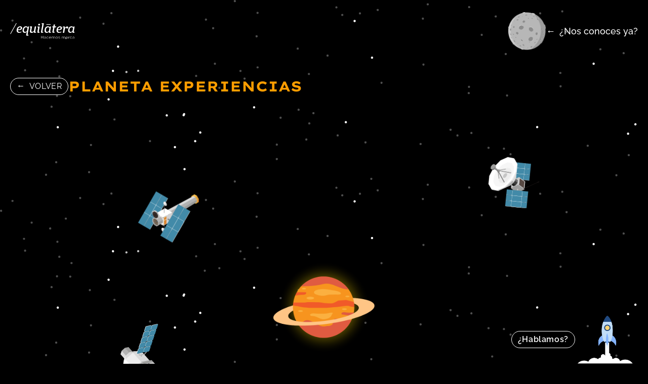

--- FILE ---
content_type: text/html
request_url: https://universario.equilatera.es/experiencias.html
body_size: 1518
content:
<!DOCTYPE html>
<html lang="en">

<head>
  <meta charset="UTF-8">
  <meta name="viewport" content="width=device-width, initial-scale=1.0">
  <link rel="stylesheet" href="dist/main.css">
  <title>Planeta Experiencias - Universario Equilátera</title>
  <meta name="description"
    content="Sumérgete en un viaje estelar a través de experiencias memorables. Diseñamos trayectorias que conectan marcas con audiencias.">

  <!-- Favicon -->
  <link rel="apple-touch-icon" sizes="180x180" href="/apple-touch-icon.png">
  <link rel="icon" type="image/png" sizes="32x32" href="/favicon-32x32.png">
  <link rel="icon" type="image/png" sizes="16x16" href="/favicon-16x16.png">
  <link rel="manifest" href="/site.webmanifest">
  <link rel="mask-icon" href="/safari-pinned-tab.svg" color="#5bbad5">
  <meta name="msapplication-TileColor" content="#da532c">
  <meta name="theme-color" content="#23eff7">

  <!-- Open Graph -->
  <meta property="og:title" content="Planeta Experiencias - Universario Equilátera">
  <meta property="og:site_name" content="Equilátera - Universario">
  <meta property="og:url" content="https://universario.equilatera.es/experiencias/">
  <meta property="og:description"
    content="Sumérgete en un viaje estelar a través de experiencias memorables. Diseñamos trayectorias que conectan marcas con audiencias.">
  <meta property="og:type" content="website">
  <meta property="og:image"
    content="https://universario.equilatera.es/dist/images/common/imagen-compartir-universario-equilatera.jpg">
  <meta property="og:image:width" content="1200">
  <meta property="og:image:height" content="629">

  <!-- Twitter Meta Tags -->
  <meta name="twitter:card" content="summary_large_image">
  <meta property="twitter:domain" content="universario.equilatera.es">
  <meta property="twitter:url" content="https://universario.equilatera.es/experiencias/">
  <meta name="twitter:title" content="Planeta Experiencias - Universario Equilátera">
  <meta name="twitter:description"
    content="Sumérgete en un viaje estelar a través de experiencias memorables. Diseñamos trayectorias que conectan marcas con audiencias.">
  <meta name="twitter:image"
    content="https://universario.equilatera.es/dist/images/common/imagen-compartir-universario-equilatera.jpg">
</head>

<body>
  <main class="c-main" id="main">

    <!-- Header -->
    <header class="c-header" id="header">
      <div class="o-container">
        <div class="c-header__content">
          <a href="https://universario.equilatera.es">
            <img src="dist/images/common/logo-equilatera.svg" alt="Logo de Equilátera" class="c-header__logo">
          </a>
          <a href="nuestro-satelite.html" class="c-header__link">
            <img src="dist/images/common/luna.png" alt="Icono de luna" class="c-header__link-icon">
            <p class="c-header__link-text">¿Nos conoces ya?</p>
          </a>
        </div>
      </div>
    </header>

    <!-- Intro -->
    <section class="c-intro">
      <div class="o-container">
        <div class="c-intro__content">
          <a href="https://universario.equilatera.es" class="c-button c-intro__content-link">Volver</a>
          <h1 class="c-intro__content-title c-intro__content-title--orange">Planeta Experiencias</h1>
        </div>
      </div>
    </section>

    <!-- Satélites -->
    <section class="c-planetario c-planetario--satellites c-planetario--satellites--4">
      <div class="o-container">
        <div class="c-planetario__items">
          <div class="c-planetario__item c-planetario__item--planet">
            <img src="dist/images/planetario/planeta-experiencias.png" alt="Imagen de planeta"
              class="c-planetario__item-img">
          </div>
          <a href="https://www.equilatera.es/portafolio/alliance-vending/" target="_blank" class="c-planetario__item">
            <img src="dist/images/planetario/satellite-type-2.svg" alt="Imagen de un satélite"
              class="c-planetario__item-img">
            <p class="c-planetario__item-text">Alliance Vending</p>
          </a>
          <a href="https://www.equilatera.es/portafolio/teatro-dengra/" target="_blank" class="c-planetario__item">
            <img src="dist/images/planetario/satellite-type-6.svg" alt="Imagen de un satélite"
              class="c-planetario__item-img">
            <p class="c-planetario__item-text">Teatro Dengra</p>
          </a>
          <a href="https://www.equilatera.es/portafolio/la-malicia-cafe-cafe-de-la-marca-a-su-experiencia-en-tienda/"
            target="_blank" class="c-planetario__item">
            <img src="dist/images/planetario/satellite-type-3.svg" alt="Imagen de un satélite"
              class="c-planetario__item-img">
            <p class="c-planetario__item-text">La Malicia Café</p>
          </a>
          <a href="https://www.equilatera.es/" target="_blank" class="c-planetario__item">
            <img src="dist/images/planetario/satellite-type-5.svg" alt="Imagen de un satélite"
              class="c-planetario__item-img">
            <p class="c-planetario__item-text">Explorar más</p>
          </a>
        </div>
      </div>
    </section>

    <!-- Footer -->
    <footer class="c-footer" id="footer">
      <div class="o-container">
        <div class="c-footer__content">
          <div class="c-footer__contact">
            <a href="https://www.equilatera.es/contacto/" target="_blank"
              class="c-button c-footer__contact-button">¿Hablamos?</a>
            <img src="./dist/images/common/cohete-hablamos-contacto.png" alt="Icono flat de cohete despegando"
              class="c-footer__contact-icon">
          </div>
          <p class="c-footer__content-text">Un proyecto cósmico de <a href="https://www.equilatera.es/"
              target="_blank">Equilátera</a></p>
        </div>
      </div>
    </footer>

  </main>
  <script src="dist/main.js"></script>
</body>

</html>

--- FILE ---
content_type: text/css
request_url: https://universario.equilatera.es/dist/main.css
body_size: 9177
content:
@font-face{font-family:"Lexend Giga";font-display:swap;font-style:normal;font-weight:300;src:url("fonts/lexend-giga/lexend-giga-v24-latin-300.eot");src:local(""),url("fonts/lexend-giga/lexend-giga-v24-latin-300.eot?#iefix") format("embedded-opentype"),url("fonts/lexend-giga/lexend-giga-v24-latin-300.woff2") format("woff2"),url("fonts/lexend-giga/lexend-giga-v24-latin-300.woff") format("woff"),url("fonts/lexend-giga/lexend-giga-v24-latin-300.ttf") format("truetype"),url("fonts/lexend-giga/lexend-giga-v24-latin-300.svg#lexendgiga") format("svg")}@font-face{font-family:"Lexend Giga";font-display:swap;font-style:normal;font-weight:400;src:url("fonts/lexend-giga/lexend-giga-v24-latin-regular.eot");src:local(""),url("fonts/lexend-giga/lexend-giga-v24-latin-regular.eot?#iefix") format("embedded-opentype"),url("fonts/lexend-giga/lexend-giga-v24-latin-regular.woff2") format("woff2"),url("fonts/lexend-giga/lexend-giga-v24-latin-regular.woff") format("woff"),url("fonts/lexend-giga/lexend-giga-v24-latin-regular.ttf") format("truetype"),url("fonts/lexend-giga/lexend-giga-v24-latin-regular.svg#lexendgiga") format("svg")}@font-face{font-family:"Lexend Giga";font-display:swap;font-style:normal;font-weight:500;src:url("fonts/lexend-giga/lexend-giga-v24-latin-500.eot");src:local(""),url("fonts/lexend-giga/lexend-giga-v24-latin-500.eot?#iefix") format("embedded-opentype"),url("fonts/lexend-giga/lexend-giga-v24-latin-500.woff2") format("woff2"),url("fonts/lexend-giga/lexend-giga-v24-latin-500.woff") format("woff"),url("fonts/lexend-giga/lexend-giga-v24-latin-500.ttf") format("truetype"),url("fonts/lexend-giga/lexend-giga-v24-latin-500.svg#lexendgiga") format("svg")}@font-face{font-family:"Lexend Giga";font-display:swap;font-style:normal;font-weight:600;src:url("fonts/lexend-giga/lexend-giga-v24-latin-600.eot");src:local(""),url("fonts/lexend-giga/lexend-giga-v24-latin-600.eot?#iefix") format("embedded-opentype"),url("fonts/lexend-giga/lexend-giga-v24-latin-600.woff2") format("woff2"),url("fonts/lexend-giga/lexend-giga-v24-latin-600.woff") format("woff"),url("fonts/lexend-giga/lexend-giga-v24-latin-600.ttf") format("truetype"),url("fonts/lexend-giga/lexend-giga-v24-latin-600.svg#lexendgiga") format("svg")}@font-face{font-family:"Lexend Giga";font-display:swap;font-style:normal;font-weight:700;src:url("fonts/lexend-giga/lexend-giga-v24-latin-700.eot");src:local(""),url("fonts/lexend-giga/lexend-giga-v24-latin-700.eot?#iefix") format("embedded-opentype"),url("fonts/lexend-giga/lexend-giga-v24-latin-700.woff2") format("woff2"),url("fonts/lexend-giga/lexend-giga-v24-latin-700.woff") format("woff"),url("fonts/lexend-giga/lexend-giga-v24-latin-700.ttf") format("truetype"),url("fonts/lexend-giga/lexend-giga-v24-latin-700.svg#lexendgiga") format("svg")}@font-face{font-family:"Lexend Giga";font-display:swap;font-style:normal;font-weight:800;src:url("fonts/lexend-giga/lexend-giga-v24-latin-800.eot");src:local(""),url("fonts/lexend-giga/lexend-giga-v24-latin-800.eot?#iefix") format("embedded-opentype"),url("fonts/lexend-giga/lexend-giga-v24-latin-800.woff2") format("woff2"),url("fonts/lexend-giga/lexend-giga-v24-latin-800.woff") format("woff"),url("fonts/lexend-giga/lexend-giga-v24-latin-800.ttf") format("truetype"),url("fonts/lexend-giga/lexend-giga-v24-latin-800.svg#lexendgiga") format("svg")}@font-face{font-family:"Lexend Giga";font-display:swap;font-style:normal;font-weight:900;src:url("fonts/lexend-giga/lexend-giga-v24-latin-900.eot");src:local(""),url("fonts/lexend-giga/lexend-giga-v24-latin-900.eot?#iefix") format("embedded-opentype"),url("fonts/lexend-giga/lexend-giga-v24-latin-900.woff2") format("woff2"),url("fonts/lexend-giga/lexend-giga-v24-latin-900.woff") format("woff"),url("fonts/lexend-giga/lexend-giga-v24-latin-900.ttf") format("truetype"),url("fonts/lexend-giga/lexend-giga-v24-latin-900.svg#lexendgiga") format("svg")}@font-face{font-display:swap;font-family:"Raleway";font-style:normal;font-weight:300;src:url("fonts/raleway/raleway-v28-latin-300.eot");src:url("fonts/raleway/raleway-v28-latin-300.eot?#iefix") format("embedded-opentype"),url("fonts/raleway/raleway-v28-latin-300.woff2") format("woff2"),url("fonts/raleway/raleway-v28-latin-300.woff") format("woff"),url("fonts/raleway/raleway-v28-latin-300.ttf") format("truetype"),url("fonts/raleway/raleway-v28-latin-300.svg#Raleway") format("svg")}@font-face{font-display:swap;font-family:"Raleway";font-style:normal;font-weight:400;src:url("fonts/raleway/raleway-v28-latin-regular.eot");src:url("fonts/raleway/raleway-v28-latin-regular.eot?#iefix") format("embedded-opentype"),url("fonts/raleway/raleway-v28-latin-regular.woff2") format("woff2"),url("fonts/raleway/raleway-v28-latin-regular.woff") format("woff"),url("fonts/raleway/raleway-v28-latin-regular.ttf") format("truetype"),url("fonts/raleway/raleway-v28-latin-regular.svg#Raleway") format("svg")}@font-face{font-display:swap;font-family:"Raleway";font-style:normal;font-weight:500;src:url("fonts/raleway/raleway-v28-latin-500.eot");src:url("fonts/raleway/raleway-v28-latin-500.eot?#iefix") format("embedded-opentype"),url("fonts/raleway/raleway-v28-latin-500.woff2") format("woff2"),url("fonts/raleway/raleway-v28-latin-500.woff") format("woff"),url("fonts/raleway/raleway-v28-latin-500.ttf") format("truetype"),url("fonts/raleway/raleway-v28-latin-500.svg#Raleway") format("svg")}@font-face{font-display:swap;font-family:"Raleway";font-style:normal;font-weight:600;src:url("fonts/raleway/raleway-v28-latin-600.eot");src:url("fonts/raleway/raleway-v28-latin-600.eot?#iefix") format("embedded-opentype"),url("fonts/raleway/raleway-v28-latin-600.woff2") format("woff2"),url("fonts/raleway/raleway-v28-latin-600.woff") format("woff"),url("fonts/raleway/raleway-v28-latin-600.ttf") format("truetype"),url("fonts/raleway/raleway-v28-latin-600.svg#Raleway") format("svg")}@font-face{font-display:swap;font-family:"Raleway";font-style:normal;font-weight:700;src:url("fonts/raleway/raleway-v28-latin-700.eot");src:url("fonts/raleway/raleway-v28-latin-700.eot?#iefix") format("embedded-opentype"),url("fonts/raleway/raleway-v28-latin-700.woff2") format("woff2"),url("fonts/raleway/raleway-v28-latin-700.woff") format("woff"),url("fonts/raleway/raleway-v28-latin-700.ttf") format("truetype"),url("fonts/raleway/raleway-v28-latin-700.svg#Raleway") format("svg")}@font-face{font-display:swap;font-family:"Raleway";font-style:normal;font-weight:800;src:url("fonts/raleway/raleway-v28-latin-800.eot");src:url("fonts/raleway/raleway-v28-latin-800.eot?#iefix") format("embedded-opentype"),url("fonts/raleway/raleway-v28-latin-800.woff2") format("woff2"),url("fonts/raleway/raleway-v28-latin-800.woff") format("woff"),url("fonts/raleway/raleway-v28-latin-800.ttf") format("truetype"),url("fonts/raleway/raleway-v28-latin-800.svg#Raleway") format("svg")}@font-face{font-display:swap;font-family:"Raleway";font-style:normal;font-weight:900;src:url("fonts/raleway/raleway-v28-latin-900.eot");src:url("fonts/raleway/raleway-v28-latin-900.eot?#iefix") format("embedded-opentype"),url("fonts/raleway/raleway-v28-latin-900.woff2") format("woff2"),url("fonts/raleway/raleway-v28-latin-900.woff") format("woff"),url("fonts/raleway/raleway-v28-latin-900.ttf") format("truetype"),url("fonts/raleway/raleway-v28-latin-900.svg#Raleway") format("svg")}@media(min-width: 992px){.noscroll{position:fixed;overflow:hidden}}.u-hide{display:none !important}@media(min-width: 450px){.u-hide\@xs{display:none !important}}@media(min-width: 768px){.u-hide\@sm{display:none !important}}@media(min-width: 992px){.u-hide\@md{display:none !important}}@media(min-width: 1024px){.u-hide\@lg{display:none !important}}@media(min-width: 1200px){.u-hide\@xl{display:none !important}}@media(max-width: 767.9px){.u-hide\@max-xs{display:none !important}}@media(max-width: 991.9px){.u-hide\@max-sm{display:none !important}}@media(max-width: 1023.9px){.u-hide\@max-md{display:none !important}}@media(max-width: 1199.9px){.u-hide\@max-lg{display:none !important}}*,::before,::after{box-sizing:border-box;background-repeat:no-repeat}::before,::after{text-decoration:inherit;vertical-align:inherit}:where(:root){cursor:default;line-height:1.5;overflow-wrap:break-word;-moz-tab-size:4;tab-size:4;-webkit-tap-highlight-color:transparent;-webkit-text-size-adjust:100%;text-size-adjust:100%}:where(body){margin:0}:where(h1){font-size:2em;margin:.67em 0}:where(dl,ol,ul) :where(dl,ol,ul){margin:0}:where(hr){color:inherit;height:0}:where(nav) :where(ol,ul){list-style-type:none;padding:0}:where(nav li)::before{content:"​";float:left}:where(pre){font-family:monospace,monospace;font-size:1em;overflow:auto}:where(abbr[title]){text-decoration:underline;-webkit-text-decoration:underline dotted;text-decoration:underline dotted}:where(b,strong){font-weight:bolder}:where(code,kbd,samp){font-family:monospace,monospace;font-size:1em}:where(small){font-size:80%}:where(audio,canvas,iframe,img,svg,video){vertical-align:middle}:where(iframe){border-style:none}:where(svg:not([fill])){fill:currentColor}:where(table){border-collapse:collapse;border-color:currentColor;text-indent:0}:where(button,input,select){margin:0}:where(button,[type=button i],[type=reset i],[type=submit i]){-webkit-appearance:button}:where(fieldset){border:1px solid #a0a0a0}:where(progress){vertical-align:baseline}:where(textarea){margin:0;resize:vertical}:where([type=search i]){-webkit-appearance:textfield;outline-offset:-2px}::-webkit-inner-spin-button,::-webkit-outer-spin-button{height:auto}::-webkit-input-placeholder{color:inherit;opacity:.54}::-webkit-search-decoration{-webkit-appearance:none}::-webkit-file-upload-button{-webkit-appearance:button;font:inherit}:where(dialog){background-color:white;border:solid;color:black;height:-moz-fit-content;height:fit-content;left:0;margin:auto;padding:1em;position:absolute;right:0;width:-moz-fit-content;width:fit-content}:where(dialog:not([open])){display:none}:where(details>summary:first-of-type){display:list-item}:where([aria-busy=true i]){cursor:progress}:where([aria-disabled=true i],[disabled]){cursor:not-allowed}:where([aria-hidden=false i][hidden]){display:initial}:where([aria-hidden=false i][hidden]:not(:focus)){clip:rect(0, 0, 0, 0);position:absolute}@media(prefers-reduced-motion: reduce){*,::before,::after{animation-delay:-1ms !important;animation-duration:1ms !important;animation-iteration-count:1 !important;background-attachment:initial !important;scroll-behavior:auto !important;transition-delay:0s !important;transition-duration:0s !important}}legend{font-family:"Raleway","Helvetica Neue",sans-serif;font-size:1.125rem !important;font-weight:600 !important}html{box-sizing:border-box}*,*::before,*::after{box-sizing:inherit}html{overflow-x:hidden;scroll-behavior:smooth}body{color:#fff;font-family:"Raleway","Helvetica Neue",sans-serif;font-size:1rem;line-height:1.3;font-weight:300;-webkit-font-smoothing:antialiased;-moz-osx-font-smoothing:grayscale;margin:0;overflow-x:hidden;padding:0;display:flex;flex-flow:column;min-height:calc(100vh - 30px);background-color:#000;background-image:url("images/common/bg-estrellas.png");background-repeat:repeat;position:relative}@media(min-width: 992px){body{font-size:1rem}}@media(min-width: 992px){body{min-height:100vh}}body::after{content:"";width:100%;height:30%;position:absolute;bottom:0;left:0;z-index:10;background-image:url("./images/common/bottom-gradient.png");background-position:center;pointer-events:none}*{-webkit-tap-highlight-color:rgba(0,0,0,0)}h1{font-size:3rem;line-height:normal;color:#333;font-family:"Lexend Giga","Helvetica Neue",sans-serif;font-weight:500;margin:0 auto 1rem}@media(min-width: 992px){h1{margin-bottom:1.25rem}}h2{font-size:2.5rem;line-height:normal;color:#333;font-family:"Lexend Giga","Helvetica Neue",sans-serif;font-weight:500;margin:0 auto 1.25rem}h3{font-size:2rem;color:#333;font-family:"Lexend Giga","Helvetica Neue",sans-serif;font-weight:500;margin:0 auto 1.25rem}h4{font-size:1.75rem;color:#333;font-family:"Lexend Giga","Helvetica Neue",sans-serif;font-weight:500;margin:0 auto 1.25rem}h5{font-size:1.25rem;color:#333;font-family:"Lexend Giga","Helvetica Neue",sans-serif;font-weight:500;margin:0 auto 1.25rem}h6{font-size:1rem;color:#333;font-family:"Lexend Giga","Helvetica Neue",sans-serif;font-weight:300;margin:0 auto 1.25rem}h1 a,h2 a,h3 a,h4 a,h5 a,h6 a{color:inherit}p{margin-top:0;margin-bottom:1.5rem}a{color:#fff;text-decoration:none;transition:all .2s ease-out}a:hover,a:focus{text-decoration:underline}a:active,a:visited{color:inherit}img,svg{max-width:100%;height:auto;vertical-align:middle}img{font-style:italic}label,legend{color:#fff;font-family:"Raleway","Helvetica Neue",sans-serif;font-size:0.8125rem;display:block;margin-bottom:0.25rem}@media(min-width: 992px){label,legend{font-size:0.875rem}}legend{font-weight:bold}[type=tel],[type=text],[type=email],[type=password],[type=search],[type=number],textarea,select{color:#fff;font-family:"Raleway","Helvetica Neue",sans-serif;font-size:1rem;line-height:1.3;font-weight:300;display:block;width:100%;border-radius:0px;border:1px solid #fff;background-color:#fff;padding:0.8125rem;box-shadow:none;-webkit-appearance:none;-moz-appearance:none;appearance:none}@media(min-width: 992px){[type=tel],[type=text],[type=email],[type=password],[type=search],[type=number],textarea,select{font-size:1rem}}[type=tel]::placeholder,[type=text]::placeholder,[type=email]::placeholder,[type=password]::placeholder,[type=search]::placeholder,[type=number]::placeholder,textarea::placeholder,select::placeholder{color:#fff}[type=tel]:focus,[type=text]:focus,[type=email]:focus,[type=password]:focus,[type=search]:focus,[type=number]:focus,textarea:focus,select:focus{border-color:#fff;outline:none}[type=tel].has-error,[type=text].has-error,[type=email].has-error,[type=password].has-error,[type=search].has-error,[type=number].has-error,textarea.has-error,select.has-error{border-color:#fff}[type=tel].has-success,[type=text].has-success,[type=email].has-success,[type=password].has-success,[type=search].has-success,[type=number].has-success,textarea.has-success,select.has-success{border-color:#fff}[type=tel][readonly],[type=text][readonly],[type=email][readonly],[type=password][readonly],[type=search][readonly],[type=number][readonly],textarea[readonly],select[readonly]{padding:0}[type=tel][readonly],[type=tel][readonly]:focus,[type=text][readonly],[type=text][readonly]:focus,[type=email][readonly],[type=email][readonly]:focus,[type=password][readonly],[type=password][readonly]:focus,[type=search][readonly],[type=search][readonly]:focus,[type=number][readonly],[type=number][readonly]:focus,textarea[readonly],textarea[readonly]:focus,select[readonly],select[readonly]:focus{border-color:rgba(0,0,0,0)}[type=checkbox]+label,[type=radio]+label{min-height:0.875rem;display:inline-block;padding-left:0.5rem;position:relative;cursor:pointer}button{cursor:pointer}button:focus{outline:none}select{margin:0;box-sizing:border-box;outline:none}select:-moz-focusring{color:rgba(0,0,0,0);text-shadow:0 0 0 #000}textarea{height:7.5rem;resize:vertical}fieldset{border:none;padding:0;margin:0}input[type=search]::-ms-clear{display:none;width:0;height:0}input[type=search]::-ms-reveal{display:none;width:0;height:0}input[type=search]::-webkit-search-decoration,input[type=search]::-webkit-search-cancel-button,input[type=search]::-webkit-search-results-button,input[type=search]::-webkit-search-results-decoration{display:none}@media screen and (device-aspect-ratio: 2/3),screen and (device-aspect-ratio: 40/71),screen and (device-aspect-ratio: 375/667),screen and (device-aspect-ratio: 9/16),screen and (device-aspect-ratio: 375/812),screen and (device-aspect-ratio: 414/896){input[type=color],input[type=date],input[type=datetime],input[type=datetime-local],input[type=email],input[type=month],input[type=number],input[type=password],input[type=search],input[type=tel],input[type=text],input[type=time],input[type=url],input[type=week],select,select:focus,textarea{font-size:1rem !important}}table{color:#fff;font-family:"Raleway","Helvetica Neue",sans-serif;font-size:0.8125rem;border:none;border-collapse:collapse;border-spacing:0;width:100%;margin:0 0 1.875rem}@media(min-width: 992px){table{font-size:0.875rem}}@media(min-width: 768px){table{margin-bottom:2.5rem}}thead,tbody,tr,th,td{border:0;padding:0;white-space:normal}th,td{border-bottom:1px solid #dcdfe0;padding:0.3125rem 0.5rem;text-align:inherit}@media(min-width: 992px){th,td{padding:0.625rem 1.5rem}}thead td,thead th{border-bottom-color:#fff;color:#333}tbody th{font-weight:normal;text-align:left}ul,ol{padding-inline-start:1rem;margin:0 0 1rem 0rem}ul{list-style:disc}ol{list-style:decimal}li>ul,li>ol{margin-bottom:0;margin-left:1rem}dt{font-weight:bold}dd{margin:0 1rem 1rem}figure figcaption{margin-top:0.25rem;font-style:italic;text-align:center}blockquote{font-family:"Lexend Giga","Helvetica Neue",sans-serif;font-weight:normal;font-size:28px;letter-spacing:-0.01em;line-height:30px;text-align:left;color:#fff;margin-left:0px;margin-top:0px}blockquote.wp-block-quote p,blockquote>p{font-family:"Lexend Giga","Helvetica Neue",sans-serif;font-weight:normal;font-size:28px;letter-spacing:-0.01em;line-height:30px;text-align:left;color:#fff}blockquote>:last-child{margin-bottom:0px}blockquote>cite{color:#babcbf;font-size:75%}.o-container{margin-left:auto;margin-right:auto;padding-right:20px;padding-left:20px;max-width:1280px;width:100%}.o-container--fluid{max-width:100%}.o-container--nogutter{padding-right:0;padding-left:0}@media(max-width: 767.9px){.o-container--addgutter-mobile{padding-right:20px !important;padding-left:20px !important}}.o-container--max-width-half{padding-right:20px;padding-left:20px}@media(min-width: 992px){.o-container--max-width-half{max-width:640px;width:100%}}.o-container--max-width-half .o-container{padding-left:0;padding-right:0}.o-container--2{max-width:206.6666666667px}.o-container--3{max-width:310px}.o-container--4{max-width:413.3333333333px}.o-container--5{max-width:516.6666666667px}.o-container--6{max-width:620px}.o-container--7{max-width:723.3333333333px}.o-container--8{max-width:826.6666666667px}.o-container--9{max-width:930px}.o-container--10{max-width:1033.3333333333px}.o-container--11{max-width:1136.6666666667px}.o-container--right{margin-left:auto;margin-right:0}.o-container-modal{padding:3.25rem 1rem}@media(min-width: 768px){.o-container-modal{padding:4rem 4rem}}.o-grid{display:flex;flex:0 1 auto;flex-flow:row wrap;margin-left:-12px;margin-right:-12px}.o-grid--reverse{flex-direction:row-reverse}@media(min-width: 992px){.o-grid--reverse\@md{flex-direction:row-reverse}}.o-grid--between{justify-content:space-between}.o-grid--center{justify-content:center}.o-grid--align-center{align-items:center}.o-grid--wide{margin-left:0;margin-right:0}.o-grid--no-gutters{margin-left:0;margin-right:0}.o-grid--no-gutters>.o-grid__col{padding-left:0 !important;padding-right:0 !important}@media(max-width: 767.9px){.o-grid--xs-column{flex-direction:column}.o-grid--xs-column-reverse{flex-direction:column-reverse}}@media(max-width: 767.9px){.o-grid--block\@max-xs{display:block}}.o-grid--small-gutter{margin-left:-0.5rem;margin-right:-0.5rem}.o-grid--small-gutter .o-grid__col{padding-left:0.5rem !important;padding-right:0.5rem !important}.o-grid__col{flex:0 0 auto;max-width:100%;padding-left:0.75rem;padding-right:0.75rem}.o-grid__col--fill{flex:1}@media(min-width: 1024px){.o-grid__col--fill\@lg{flex:1}}.o-grid__col--right{margin-left:auto}.o-grid__col--no-gutters{padding-left:0 !important;padding-right:0 !important}.o-section,.o-section-center{padding-top:2.5rem;padding-bottom:2.5rem;flex-grow:1}@media(min-width: 992px){.o-section,.o-section-center{padding-top:3.75rem;padding-bottom:3.75rem}}.o-section-center{text-align:center}.o-section-compact{padding-top:2rem;padding-bottom:2rem}@media(min-width: 768px){.o-section-compact{padding-top:2.5rem;padding-bottom:2.5rem}}.o-section--top0{padding-top:0}.o-section--bottom0{padding-bottom:0}.o-media{position:relative;width:100%}.o-media::before{content:"";display:block}.o-media--16x9::before{padding-top:56.25%}.o-media__embed{position:absolute;width:100%;height:100%;top:0;left:0}.o-columns p,.o-columns li{break-inside:avoid}@media(min-width: 768px){.o-columns--2{column-gap:1.5rem;column-count:2}}@media(min-width: 768px){.o-columns--4{column-gap:1.5rem;column-count:2}}@media(min-width: 992px){.o-columns--4{column-count:3}}@media(min-width: 1200px){.o-columns--4{column-count:4}}.c-button{text-transform:uppercase;border:1px solid #fff;border-radius:999px;padding:0.375rem 0.75rem;font-weight:400;letter-spacing:.04em;background-color:rgba(0,0,0,0);color:#fff;transition:background-color .2s ease-in-out,color .2s ease-in-out;display:block;width:-moz-fit-content;width:fit-content;margin:0}.c-button:hover{text-decoration:none;background-color:#fff;color:#000}.c-button:visited{color:#fff}.c-button:visited:hover{color:#000}.c-footer{position:relative;text-align:center;z-index:20}@media(max-width: 767.9px){.c-footer{padding-bottom:5.125rem}}.c-footer__content-text{letter-spacing:.02em}.c-footer__content-text>a{text-decoration:underline}.c-footer__contact{position:fixed;z-index:21;bottom:0;right:0.5rem;display:flex;align-items:center}@media(min-width: 992px){.c-footer__contact{right:1.5rem}}.c-footer__contact-icon{width:120px;pointer-events:none}.c-footer__contact-button{text-transform:none;font-weight:600}.c-header{padding:1rem 0}@media(min-width: 1200px){.c-header{padding:1.5rem 0}}.c-header__content{display:flex;align-items:center;justify-content:space-between}.c-header__link{display:flex;align-items:center;flex-direction:column;gap:0.5rem}@media(min-width: 768px){.c-header__link{flex-direction:row;gap:1rem}}.c-header__link:hover{text-decoration:none}.c-header__link-icon{transform:rotate(0);transition:transform .3s ease-in-out;height:3.125rem;width:3.125rem}@media(min-width: 1200px){.c-header__link-icon{height:4.6875rem;width:4.6875rem}}.c-header__link-icon:hover{transform:rotate(45deg)}.c-header__link-text{margin-bottom:0;font-weight:500}@media(min-width: 768px){.c-header__link-text::before{content:"←";margin-right:0.5rem}}@media(min-width: 1200px){.c-header__link-text{font-size:1.125rem}}.c-header--home{position:fixed;top:0;left:0;width:100%;z-index:500}.c-page-content a,.c-page-content a:visited{text-decoration:underline}.c-hero{position:relative;width:100%;height:100vh}@media(min-width: 768px){.c-hero{height:calc(100vh - var(--header-height))}}.c-hero__video{position:absolute;top:0;left:0;height:100%;width:100%;object-fit:cover;object-position:center}.c-hero__video--mobile{display:none}@media(max-width: 991.9px){.c-hero__video--mobile{display:block}}.c-hero__video--desktop{display:block}@media(max-width: 991.9px){.c-hero__video--desktop{display:none}}.c-hero__scroll{position:absolute;display:flex;flex-direction:column;align-items:center;z-index:3;left:50%;bottom:1.5rem;transform:translateX(-50%)}.c-hero__scroll-icon{cursor:pointer;position:relative;margin-bottom:0.5rem}.c-hero__scroll-icon svg{color:rgba(0,0,0,0);transition:color .3s ease-in-out}.c-hero__scroll-icon span{position:absolute;top:calc(50% - 3px);left:calc(50% + 1px);transform:translate(-50%, -50%) rotate(270deg);display:block;width:1.5rem;height:1.5rem;border:2px solid var(--white);border-radius:50%;animation:scroll 1s infinite;font-weight:500;color:#fff;transition:color .3s ease-in-out}@media(max-width: 767.9px){.c-hero__scroll-icon span{left:calc(50% - 1px)}}@keyframes scroll{0%{top:calc(50% - 3px)}50%{top:50%}100%{top:calc(50% - 3px)}}.c-hero__scroll-icon:hover svg{color:#fff}.c-hero__scroll-icon:hover span{color:#000}.c-hero__scroll-text{font-weight:400;text-align:center;margin-bottom:0}@media(min-width: 1200px){.c-hero__scroll-text{font-size:1.125rem}}.c-planetario{padding-top:calc(3.75rem/2);padding-bottom:3.75rem}@media(min-width: 1024px){.c-planetario{padding-top:calc(3.75rem/2)}}@media(min-width: 1024px){.c-planetario{padding-bottom:3.75rem}}@keyframes floating{0%{transform:translate(0)}25%{transform:translate(10px, 10px)}50%{transform:translate(0)}75%{transform:translate(-10px, -10px)}100%{transform:translate(0)}}.c-planetario__items{width:100%;height:100vh;max-height:46.875rem;position:relative;z-index:20}@media(max-width: 767.9px){.c-planetario__items{display:flex;flex-direction:column;height:100%}}.c-planetario__item{display:block;position:absolute;cursor:pointer;animation:floating 5s infinite;will-change:transform}@media(max-width: 767.9px){.c-planetario__item{position:static}}.c-planetario__item-img{width:100%;display:block;transition:transform .5s}.c-planetario__item:hover .c-planetario__item-img{transform:rotate(22.5deg)}.c-planetario__item:hover .c-planetario__item-text{opacity:1;transform:translateX(-50%) translateY(85%)}.c-planetario__item-text{position:absolute;bottom:0;left:50%;transform:translateX(-50%) translateY(-100%);opacity:0;transition:opacity .5s,transform .5s;text-transform:uppercase;font-weight:500;font-family:"Lexend Giga","Helvetica Neue",sans-serif;font-size:1.25rem;text-align:center}.c-planetario__item:nth-child(1){width:190px;top:0;right:0;animation-direction:reverse}.c-planetario__item:nth-child(2){width:200px;top:17.5%;left:20%;animation-delay:1s}.c-planetario__item:nth-child(3){width:180px;top:35%;right:15%;animation-delay:1.5s}.c-planetario__item:nth-child(4){width:250px;bottom:15%;left:5%;animation-delay:1s;animation-direction:reverse}.c-planetario__item:nth-child(5){width:220px;bottom:0%;right:33.33%;animation-delay:1.5s}@media(max-width: 767.9px){.c-planetario__item:nth-child(odd){width:150px;margin-left:auto}.c-planetario__item:nth-child(odd) .c-planetario__item-text{font-size:1.125rem;opacity:1;transform:translateX(-50%) translateY(110%)}.c-planetario__item:nth-child(even){width:150px;margin-right:auto}.c-planetario__item:nth-child(even) .c-planetario__item-text{font-size:1.125rem;opacity:1;transform:translateX(-50%) translateY(110%)}}@media(max-width: 767.9px){.c-planetario--satellites .c-planetario__items{display:flex;flex-direction:column;gap:1.5rem}}.c-planetario--satellites .c-planetario__item{width:120px}@media(max-width: 767.9px){.c-planetario--satellites .c-planetario__item{animation:none;display:flex;justify-content:center;align-items:center;gap:1.5rem;margin-left:auto;margin-right:auto;width:100%}.c-planetario--satellites .c-planetario__item-text{transform:none;margin-bottom:0}.c-planetario--satellites .c-planetario__item:nth-child(odd),.c-planetario--satellites .c-planetario__item:nth-child(even){margin:auto}.c-planetario--satellites .c-planetario__item:nth-child(odd) .c-planetario__item-img,.c-planetario--satellites .c-planetario__item:nth-child(even) .c-planetario__item-img{width:120px}.c-planetario--satellites .c-planetario__item:nth-child(odd) .c-planetario__item-text,.c-planetario--satellites .c-planetario__item:nth-child(even) .c-planetario__item-text{position:static;transform:none}}@media(max-width: 767.9px){.c-planetario--satellites .c-planetario__item--planet{position:static;margin-left:auto;margin-right:auto;animation:none;width:200px}.c-planetario--satellites .c-planetario__item--planet .c-planetario__item-img{transition:none;width:200px !important}}@media(min-width: 768px){.c-planetario--satellites .c-planetario__item--planet{position:absolute;top:50%;left:50%;transform:translate(-50%, -50%);width:12.5rem;animation:none}.c-planetario--satellites .c-planetario__item--planet:hover .c-planetario__item-img{transform:none}.c-planetario--satellites .c-planetario__item--planet:hover .c-planetario__item-text{opacity:0;transform:none}}.c-planetario--satellites .c-planetario__item:hover .c-planetario__item-text{transform:translateX(-50%) translateY(60px)}.c-planetario--satellites .c-planetario__item:nth-child(3){top:auto;bottom:20%;left:25%;animation-direction:reverse}.c-planetario--satellites .c-planetario__item:nth-child(4){top:auto;bottom:10%;left:55%;right:auto}.c-planetario--satellites .c-planetario__item:nth-child(4):hover .c-planetario__item-text{transform:translateX(-50%) translateY(200%)}.c-planetario--satellites .c-planetario__item:nth-child(5){top:auto;bottom:40%;left:auto;right:10%;animation-direction:reverse}.c-planetario--satellites .c-planetario__item:nth-child(6){width:100px;top:10%;right:15%;animation-direction:reverse}.c-planetario--satellites--4 .c-planetario__item:nth-child(2):hover .c-planetario__item-text{transform:translateX(-50%) translateY(60px)}.c-planetario--satellites--4 .c-planetario__item:nth-child(3){left:18%}.c-planetario--satellites--4 .c-planetario__item:nth-child(3):hover .c-planetario__item-text{transform:translateX(-50%) translateY(75px)}.c-planetario--satellites--4 .c-planetario__item:nth-child(4){left:auto;right:22%;bottom:20%}.c-planetario--satellites--4 .c-planetario__item:nth-child(4):hover .c-planetario__item-text{transform:translateX(-50%) translateY(70px)}.c-planetario--satellites--4 .c-planetario__item:nth-child(5){width:100px;top:10%;right:15%;animation-direction:reverse;bottom:auto}.c-planetario--satellites--4 .c-planetario__item:nth-child(5):hover .c-planetario__item-text{transform:translateX(-50%) translateY(60px)}.c-planetario--satellites--4 .c-planetario__item-text{width:-moz-max-content;width:max-content}.c-intro{padding-top:calc(3.75rem/2);padding-bottom:calc(3.75rem/2)}@media(min-width: 1024px){.c-intro{padding-top:calc(3.75rem/2);padding-bottom:calc(3.75rem/2)}}.c-intro__content{display:flex;flex-direction:column;gap:2rem}@media(min-width: 768px){.c-intro__content{flex-direction:row;align-items:center}}@media(min-width: 1200px){.c-intro__content{gap:4rem}}.c-intro__content-link::before{content:"←";color:#fff;margin-right:0.5rem;position:relative;top:-1px;transition:color .2s ease-in-out}.c-intro__content-link:hover::before{color:#000}.c-intro__content-title{font-size:1.75rem;color:#333;font-family:"Lexend Giga","Helvetica Neue",sans-serif;font-weight:500;margin:0 auto 1.25rem;margin:0;color:#4ec2ff;text-transform:uppercase;font-weight:700;text-align:center}@media(min-width: 768px){.c-intro__content-title{text-align:left}}.c-intro__content-title--orange{color:#ff9d00}.c-intro__content-title--cyan{color:#23eff7}.c-intro__content-title--aqua{color:#18d9b4}.c-intro__content-title--yellow{color:#fd0}.c-team{padding-top:calc(3.75rem/2);padding-bottom:3.75rem;position:relative;z-index:20}@media(min-width: 1024px){.c-team{padding-top:calc(3.75rem/2)}}@media(min-width: 1024px){.c-team{padding-bottom:3.75rem}}.c-team__items{display:flex;flex-direction:column;gap:2.875rem}@media(min-width: 992px){.c-team__items{gap:4rem}}@media(min-width: 1200px){.c-team__items{gap:5.125rem}}.c-team__item{display:flex;flex-direction:column;gap:1rem}@media(min-width: 768px){.c-team__item{display:grid;grid-template-columns:repeat(2, 1fr);align-items:center;gap:1rem}.c-team__item:nth-child(even) .c-team__item-content{order:-1}}@media(min-width: 1200px){.c-team__item{gap:2.5rem}}.c-team__item-content-name{color:#fff;text-align:center;text-transform:uppercase}.c-team__item-content ul{list-style:none;padding:0;text-align:center}@media(min-width: 768px){.c-team__item-content ul{text-align:left}}.c-team__item-content ul li{font-weight:500;margin-bottom:0.25rem}.c-team__item-content ul li::first-letter{font-weight:700}.c-team__item-content ul li:last-child{margin-bottom:0}.c-footer{position:relative;text-align:center;z-index:20}@media(max-width: 767.9px){.c-footer{padding-bottom:5.125rem}}.c-footer__content-text{letter-spacing:.02em}.c-footer__content-text>a{text-decoration:underline}.c-footer__contact{position:fixed;z-index:21;bottom:0;right:0.5rem;display:flex;align-items:center}@media(min-width: 992px){.c-footer__contact{right:1.5rem}}.c-footer__contact-icon{width:120px;pointer-events:none}.c-footer__contact-button{text-transform:none;font-weight:600}[class^=u-icon-],[class*=" u-icon-"]{font-family:"ico-theme" !important;speak:none;font-style:normal;font-weight:normal;font-variant:normal;text-transform:none;text-decoration:none;display:inline-block;-webkit-font-smoothing:antialiased;-moz-osx-font-smoothing:grayscale}.u-icon-planetas-shopping-card:before{content:""}.u-icon-planetas-user:before{content:""}.u-icon-planetas-search:before{content:""}.u-icon-planetas-up:before{content:""}.u-0{flex-basis:0%;max-width:0%}.u-offset-0{margin-left:0%}.u-1{flex-basis:8.3333333333%;max-width:8.3333333333%}.u-offset-1{margin-left:8.3333333333%}.u-2{flex-basis:16.6666666667%;max-width:16.6666666667%}.u-offset-2{margin-left:16.6666666667%}.u-3{flex-basis:25%;max-width:25%}.u-offset-3{margin-left:25%}.u-4{flex-basis:33.3333333333%;max-width:33.3333333333%}.u-offset-4{margin-left:33.3333333333%}.u-5{flex-basis:41.6666666667%;max-width:41.6666666667%}.u-offset-5{margin-left:41.6666666667%}.u-6{flex-basis:50%;max-width:50%}.u-offset-6{margin-left:50%}.u-7{flex-basis:58.3333333333%;max-width:58.3333333333%}.u-offset-7{margin-left:58.3333333333%}.u-8{flex-basis:66.6666666667%;max-width:66.6666666667%}.u-offset-8{margin-left:66.6666666667%}.u-9{flex-basis:75%;max-width:75%}.u-offset-9{margin-left:75%}.u-10{flex-basis:83.3333333333%;max-width:83.3333333333%}.u-offset-10{margin-left:83.3333333333%}.u-11{flex-basis:91.6666666667%;max-width:91.6666666667%}.u-offset-11{margin-left:91.6666666667%}.u-12{flex-basis:100%;max-width:100%}.u-offset-12{margin-left:100%}@media(min-width: 450px){.u-0\@xs{flex-basis:0%;max-width:0%}.u-offset-0\@xs{margin-left:0%}.u-1\@xs{flex-basis:8.3333333333%;max-width:8.3333333333%}.u-offset-1\@xs{margin-left:8.3333333333%}.u-2\@xs{flex-basis:16.6666666667%;max-width:16.6666666667%}.u-offset-2\@xs{margin-left:16.6666666667%}.u-3\@xs{flex-basis:25%;max-width:25%}.u-offset-3\@xs{margin-left:25%}.u-4\@xs{flex-basis:33.3333333333%;max-width:33.3333333333%}.u-offset-4\@xs{margin-left:33.3333333333%}.u-5\@xs{flex-basis:41.6666666667%;max-width:41.6666666667%}.u-offset-5\@xs{margin-left:41.6666666667%}.u-6\@xs{flex-basis:50%;max-width:50%}.u-offset-6\@xs{margin-left:50%}.u-7\@xs{flex-basis:58.3333333333%;max-width:58.3333333333%}.u-offset-7\@xs{margin-left:58.3333333333%}.u-8\@xs{flex-basis:66.6666666667%;max-width:66.6666666667%}.u-offset-8\@xs{margin-left:66.6666666667%}.u-9\@xs{flex-basis:75%;max-width:75%}.u-offset-9\@xs{margin-left:75%}.u-10\@xs{flex-basis:83.3333333333%;max-width:83.3333333333%}.u-offset-10\@xs{margin-left:83.3333333333%}.u-11\@xs{flex-basis:91.6666666667%;max-width:91.6666666667%}.u-offset-11\@xs{margin-left:91.6666666667%}.u-12\@xs{flex-basis:100%;max-width:100%}.u-offset-12\@xs{margin-left:100%}}@media(min-width: 768px){.u-0\@sm{flex-basis:0%;max-width:0%}.u-offset-0\@sm{margin-left:0%}.u-1\@sm{flex-basis:8.3333333333%;max-width:8.3333333333%}.u-offset-1\@sm{margin-left:8.3333333333%}.u-2\@sm{flex-basis:16.6666666667%;max-width:16.6666666667%}.u-offset-2\@sm{margin-left:16.6666666667%}.u-3\@sm{flex-basis:25%;max-width:25%}.u-offset-3\@sm{margin-left:25%}.u-4\@sm{flex-basis:33.3333333333%;max-width:33.3333333333%}.u-offset-4\@sm{margin-left:33.3333333333%}.u-5\@sm{flex-basis:41.6666666667%;max-width:41.6666666667%}.u-offset-5\@sm{margin-left:41.6666666667%}.u-6\@sm{flex-basis:50%;max-width:50%}.u-offset-6\@sm{margin-left:50%}.u-7\@sm{flex-basis:58.3333333333%;max-width:58.3333333333%}.u-offset-7\@sm{margin-left:58.3333333333%}.u-8\@sm{flex-basis:66.6666666667%;max-width:66.6666666667%}.u-offset-8\@sm{margin-left:66.6666666667%}.u-9\@sm{flex-basis:75%;max-width:75%}.u-offset-9\@sm{margin-left:75%}.u-10\@sm{flex-basis:83.3333333333%;max-width:83.3333333333%}.u-offset-10\@sm{margin-left:83.3333333333%}.u-11\@sm{flex-basis:91.6666666667%;max-width:91.6666666667%}.u-offset-11\@sm{margin-left:91.6666666667%}.u-12\@sm{flex-basis:100%;max-width:100%}.u-offset-12\@sm{margin-left:100%}}@media(min-width: 992px){.u-0\@md{flex-basis:0%;max-width:0%}.u-offset-0\@md{margin-left:0%}.u-1\@md{flex-basis:8.3333333333%;max-width:8.3333333333%}.u-offset-1\@md{margin-left:8.3333333333%}.u-2\@md{flex-basis:16.6666666667%;max-width:16.6666666667%}.u-offset-2\@md{margin-left:16.6666666667%}.u-3\@md{flex-basis:25%;max-width:25%}.u-offset-3\@md{margin-left:25%}.u-4\@md{flex-basis:33.3333333333%;max-width:33.3333333333%}.u-offset-4\@md{margin-left:33.3333333333%}.u-5\@md{flex-basis:41.6666666667%;max-width:41.6666666667%}.u-offset-5\@md{margin-left:41.6666666667%}.u-6\@md{flex-basis:50%;max-width:50%}.u-offset-6\@md{margin-left:50%}.u-7\@md{flex-basis:58.3333333333%;max-width:58.3333333333%}.u-offset-7\@md{margin-left:58.3333333333%}.u-8\@md{flex-basis:66.6666666667%;max-width:66.6666666667%}.u-offset-8\@md{margin-left:66.6666666667%}.u-9\@md{flex-basis:75%;max-width:75%}.u-offset-9\@md{margin-left:75%}.u-10\@md{flex-basis:83.3333333333%;max-width:83.3333333333%}.u-offset-10\@md{margin-left:83.3333333333%}.u-11\@md{flex-basis:91.6666666667%;max-width:91.6666666667%}.u-offset-11\@md{margin-left:91.6666666667%}.u-12\@md{flex-basis:100%;max-width:100%}.u-offset-12\@md{margin-left:100%}}@media(min-width: 1024px){.u-0\@lg{flex-basis:0%;max-width:0%}.u-offset-0\@lg{margin-left:0%}.u-1\@lg{flex-basis:8.3333333333%;max-width:8.3333333333%}.u-offset-1\@lg{margin-left:8.3333333333%}.u-2\@lg{flex-basis:16.6666666667%;max-width:16.6666666667%}.u-offset-2\@lg{margin-left:16.6666666667%}.u-3\@lg{flex-basis:25%;max-width:25%}.u-offset-3\@lg{margin-left:25%}.u-4\@lg{flex-basis:33.3333333333%;max-width:33.3333333333%}.u-offset-4\@lg{margin-left:33.3333333333%}.u-5\@lg{flex-basis:41.6666666667%;max-width:41.6666666667%}.u-offset-5\@lg{margin-left:41.6666666667%}.u-6\@lg{flex-basis:50%;max-width:50%}.u-offset-6\@lg{margin-left:50%}.u-7\@lg{flex-basis:58.3333333333%;max-width:58.3333333333%}.u-offset-7\@lg{margin-left:58.3333333333%}.u-8\@lg{flex-basis:66.6666666667%;max-width:66.6666666667%}.u-offset-8\@lg{margin-left:66.6666666667%}.u-9\@lg{flex-basis:75%;max-width:75%}.u-offset-9\@lg{margin-left:75%}.u-10\@lg{flex-basis:83.3333333333%;max-width:83.3333333333%}.u-offset-10\@lg{margin-left:83.3333333333%}.u-11\@lg{flex-basis:91.6666666667%;max-width:91.6666666667%}.u-offset-11\@lg{margin-left:91.6666666667%}.u-12\@lg{flex-basis:100%;max-width:100%}.u-offset-12\@lg{margin-left:100%}}@media(min-width: 1200px){.u-0\@xl{flex-basis:0%;max-width:0%}.u-offset-0\@xl{margin-left:0%}.u-1\@xl{flex-basis:8.3333333333%;max-width:8.3333333333%}.u-offset-1\@xl{margin-left:8.3333333333%}.u-2\@xl{flex-basis:16.6666666667%;max-width:16.6666666667%}.u-offset-2\@xl{margin-left:16.6666666667%}.u-3\@xl{flex-basis:25%;max-width:25%}.u-offset-3\@xl{margin-left:25%}.u-4\@xl{flex-basis:33.3333333333%;max-width:33.3333333333%}.u-offset-4\@xl{margin-left:33.3333333333%}.u-5\@xl{flex-basis:41.6666666667%;max-width:41.6666666667%}.u-offset-5\@xl{margin-left:41.6666666667%}.u-6\@xl{flex-basis:50%;max-width:50%}.u-offset-6\@xl{margin-left:50%}.u-7\@xl{flex-basis:58.3333333333%;max-width:58.3333333333%}.u-offset-7\@xl{margin-left:58.3333333333%}.u-8\@xl{flex-basis:66.6666666667%;max-width:66.6666666667%}.u-offset-8\@xl{margin-left:66.6666666667%}.u-9\@xl{flex-basis:75%;max-width:75%}.u-offset-9\@xl{margin-left:75%}.u-10\@xl{flex-basis:83.3333333333%;max-width:83.3333333333%}.u-offset-10\@xl{margin-left:83.3333333333%}.u-11\@xl{flex-basis:91.6666666667%;max-width:91.6666666667%}.u-offset-11\@xl{margin-left:91.6666666667%}.u-12\@xl{flex-basis:100%;max-width:100%}.u-offset-12\@xl{margin-left:100%}}.u-full-width{width:100%}.u-relative{position:relative}.u-block{display:block}.u-center-block{margin-left:auto;margin-right:auto}.u-top{top:0 !important}.u-left{text-align:left}.u-right{text-align:right}.u-center{text-align:center}@media(min-width: 768px){.u-center\@sm{text-align:center}}.u-break{display:block;clear:both}.u-space-left{margin-left:0.5rem}.u-space-left-0{margin-left:0rem}.u-space-left-2{margin-left:1rem}.u-space-left-3{margin-left:1.5rem}.u-space-left-4{margin-left:2rem}.u-space-left-6{margin-left:3rem}.u-space-left-8{margin-left:4rem}.u-space-left-10{margin-left:5rem}.u-space-left-12{margin-left:6rem}.u-space-left-14{margin-left:7rem}.u-space-left-16{margin-left:8rem}.u-space-top{margin-top:0.5rem}.u-space-top-0{margin-top:0rem}.u-space-top-2{margin-top:1rem}.u-space-top-3{margin-top:1.5rem}.u-space-top-4{margin-top:2rem}.u-space-top-6{margin-top:3rem}.u-space-top-8{margin-top:4rem}.u-space-top-10{margin-top:5rem}.u-space-top-12{margin-top:6rem}.u-space-top-14{margin-top:7rem}.u-space-top-16{margin-top:8rem}.u-space-bottom{margin-bottom:0.5rem}.u-space-bottom-0{margin-bottom:0rem}.u-space-bottom-2{margin-bottom:1rem}.u-space-bottom-3{margin-bottom:1.5rem}.u-space-bottom-4{margin-bottom:2rem}.u-space-bottom-6{margin-bottom:3rem}.u-space-bottom-8{margin-bottom:4rem}.u-space-bottom-10{margin-bottom:5rem}.u-space-bottom-12{margin-bottom:6rem}.u-space-bottom-14{margin-bottom:7rem}.u-space-bottom-16{margin-bottom:8rem}.u-space-right{margin-right:0.5rem}.u-space-right-0{margin-right:0rem}.u-space-right-2{margin-right:1rem}.u-space-right-3{margin-right:1.5rem}.u-space-right-4{margin-right:2rem}.u-space-right-6{margin-right:3rem}.u-space-right-8{margin-right:4rem}.u-space-right-10{margin-right:5rem}.u-space-right-12{margin-right:6rem}.u-space-right-14{margin-right:7rem}.u-space-right-16{margin-right:8rem}.title-h1{font-size:3rem;line-height:normal;color:#333;font-family:"Lexend Giga","Helvetica Neue",sans-serif;font-weight:500;margin:0 auto 1rem}@media(min-width: 992px){.title-h1{margin-bottom:1.25rem}}.title-h2{font-size:2.5rem;line-height:normal;color:#333;font-family:"Lexend Giga","Helvetica Neue",sans-serif;font-weight:500;margin:0 auto 1.25rem}.title-h3{font-size:2rem;color:#333;font-family:"Lexend Giga","Helvetica Neue",sans-serif;font-weight:500;margin:0 auto 1.25rem}.title-h4{font-size:1.75rem;color:#333;font-family:"Lexend Giga","Helvetica Neue",sans-serif;font-weight:500;margin:0 auto 1.25rem}.title-h5{font-size:1.25rem;color:#333;font-family:"Lexend Giga","Helvetica Neue",sans-serif;font-weight:500;margin:0 auto 1.25rem}.c-btn{display:inline-block;border:1px solid #fff;text-align:center;padding:1rem;color:#fff;font-family:"Raleway","Helvetica Neue",sans-serif;font-size:1rem;line-height:1.3;font-weight:300;text-transform:uppercase;text-decoration:none;transition:all .3s ease-out;background-color:#fff;will-change:color,border-color,background-color,width;color:#fff;cursor:pointer;line-height:1}@media(min-width: 992px){.c-btn{font-size:1rem}}.c-btn:visited{color:#fff}.c-btn:hover{background-color:#fff;border-color:#fff;color:#fff;text-decoration:none}.c-btn:hover:visited{color:#fff}.c-btn--outline{background-color:rgba(0,0,0,0);border:2px solid #fff;color:#fff}.c-btn--outline:visited{color:#fff}.c-btn--outline:hover{color:#fff;background-color:#fff;border-color:#fff}.c-btn--outline:hover:visited{color:#fff}.c-btn--small{font-size:0.875rem;line-height:1;padding:0.375rem 1rem 0.25rem}.c-btn--rounded{border-radius:22.5rem}.c-btn--secondary{background-color:#000;border-color:#000;color:#fff}.c-btn--secondary:visited{color:#fff}.c-btn--secondary:hover{color:#fff;background-color:#fff}.c-btn--secondary:hover:visited{color:#fff}.c-btn--terciary{border-radius:0px;padding:0px;background-color:rgba(0,0,0,0);border-color:rgba(0,0,0,0);color:#fff;text-decoration:underline;background-size:0% 100%;transition:background-size .3s ease-out}.c-btn--terciary:hover{background-color:rgba(0,0,0,0);border-color:rgba(0,0,0,0);color:#fff;text-decoration:none;background-image:linear-gradient(transparent calc(100% - 2px), #ffffff 2px);background-size:100% 100%}.c-btn--terciary:visited{color:#fff}.u-color-green{color:#fff !important}

--- FILE ---
content_type: application/javascript
request_url: https://universario.equilatera.es/dist/main.js
body_size: 439
content:
function declareInitialVars(){var e=document.querySelector(".c-header");null!==e&&document.documentElement.style.setProperty("--header-height",e.offsetHeight+"px")}function declareDynamicVars(){document.documentElement.style.setProperty("--vh",.01*window.innerHeight+"px");var e=document.querySelector(".c-header");null!==e&&document.documentElement.style.setProperty("--header-height",e.offsetHeight+"px")}document.addEventListener("DOMContentLoaded",declareInitialVars),document.addEventListener("DOMContentLoaded",declareDynamicVars),window.addEventListener("resize",declareDynamicVars);const ScrollTo={init:()=>{document.querySelectorAll(".js-scroll-to").forEach(e=>{e.addEventListener("click",e=>{e.preventDefault(),document.querySelector("html, body").classList.remove("locked-scroll");e=document.querySelectorAll("section")[1];e&&window.scrollTo({top:ScrollTo.offset(e).top,behavior:"smooth"})})})},offset:e=>{var e=e.getBoundingClientRect(),t=document.documentElement;return{top:e.top+window.pageYOffset-t.clientTop,left:e.left+window.pageXOffset-t.clientLeft}}};document.addEventListener("DOMContentLoaded",function(){0<document.querySelectorAll(".js-scroll-to").length&&ScrollTo.init()}),document.body.classList.remove("no-js"),document.body.classList.add("js");

--- FILE ---
content_type: image/svg+xml
request_url: https://universario.equilatera.es/dist/images/planetario/satellite-type-3.svg
body_size: 9435
content:
<svg xmlns="http://www.w3.org/2000/svg" width="132.199" height="54.225" viewBox="0 0 132.199 54.225">
  <g id="Grupo_580" data-name="Grupo 580" transform="translate(0 0)">
    <path id="Trazado_1386" data-name="Trazado 1386" d="M66.25,29.708l.356-.423.442.077.1,1.011L73.759,48.5l-.037.748-.445-.081Z" fill="#9d9d9c"/>
    <path id="Trazado_1387" data-name="Trazado 1387" d="M66.693,29.786l.355-.424,7.029,19.465-.356.424Z" fill="#706f6f"/>
    <path id="Trazado_1388" data-name="Trazado 1388" d="M73.951,46.615l-1.114-.684-1.076-.191-.748.346-.215.792.371,1.029.859.987,1.115.677,1.077.192.744-.344.218-.794L74.811,47.6Z" fill="#c6c6c6"/>
    <path id="Trazado_1389" data-name="Trazado 1389" d="M73.213,46.964l.738-.349.861.983.622,1.65L73.579,47.72Z" fill="#b2b2b2"/>
    <path id="Trazado_1390" data-name="Trazado 1390" d="M71.1,45.595l1.736.337,1.115.683-.4.474-1.867-.945Z" fill="#dadada"/>
    <path id="Trazado_1391" data-name="Trazado 1391" d="M69.02,45.69l-.272-.516-1.633.762-.193.223.614.217Z" fill="#ededed"/>
    <path id="Trazado_1392" data-name="Trazado 1392" d="M75.583,53.464l.192-.224.471-1.739-.519-.025Z" fill="#b2b2b2"/>
    <path id="Trazado_1393" data-name="Trazado 1393" d="M75.187,49.29l.247-.041.812,2.253-.189.221-1.029-2.28Z" fill="#c6c6c6"/>
    <path id="Trazado_1394" data-name="Trazado 1394" d="M73.134,47.228l.419-.14,1.881,2.16-.19.224-2.035-2.1Z" fill="#dadada"/>
    <path id="Trazado_1395" data-name="Trazado 1395" d="M70.766,45.7l.335-.109,2.452,1.494-.192.223L70.644,45.92Z" fill="#ededed"/>
    <path id="Trazado_1396" data-name="Trazado 1396" d="M68.558,45.4l.189-.223,2.354.42-.189.228-1.571.408Z" fill="#f6f6f6"/>
    <path id="Trazado_1397" data-name="Trazado 1397" d="M66.922,46.159,66.448,47.9l.812,2.25,1.884,2.162L71.59,53.8l2.357.421,1.636-.761.473-1.742-.812-2.25-1.883-2.16-2.449-1.489L68.557,45.4Z" fill="#fff"/>
    <path id="Trazado_1398" data-name="Trazado 1398" d="M73.074,47.657l-1.793-1.09-1.726-.308-1.195.557-.348,1.27.6,1.647,1.378,1.583,1.791,1.09,1.725.31,1.2-.56.342-1.27-.594-1.646Z" fill="#f6f6f6"/>
    <path id="Trazado_1399" data-name="Trazado 1399" d="M72.8,47.98l-1.12-.681L70.6,47.107l-.745.348-.216.792.372,1.029.857.986,1.116.683,1.076.191.748-.345L74.028,50l-.372-1.029Z" fill="#ededed"/>
    <path id="Trazado_1400" data-name="Trazado 1400" d="M71.876,48.572l-.513-.09-.238.28.179.495.488.414.515.091.24-.282-.178-.494Z" fill="#c6c6c6"/>
    <path id="Trazado_1401" data-name="Trazado 1401" d="M69.467,52.006l.049.128.04.017,2.473-2.929-.048-.131Z" fill="#706f6f"/>
    <path id="Trazado_1402" data-name="Trazado 1402" d="M69.384,51.859l2.464-2.879.133.111-2.473,2.928-.16-.1Z" fill="#878787"/>
    <path id="Trazado_1403" data-name="Trazado 1403" d="M71.711,48.953l-2.474,2.929.046.059.094-.034,2.471-2.927Z" fill="#b2b2b2"/>
    <path id="Trazado_1404" data-name="Trazado 1404" d="M69.176,51.959l.047.131.132.113.139.022.062-.074-.048-.133-.13-.111-.141-.026Z" fill="#9d9d9c"/>
    <path id="Trazado_1405" data-name="Trazado 1405" d="M69.355,52.282l.158.4.128.055.184-.22-.15-.415Z" fill="#706f6f"/>
    <path id="Trazado_1406" data-name="Trazado 1406" d="M69.1,51.818l-.113.188.506.317.185-.219-.412-.35Z" fill="#878787"/>
    <path id="Trazado_1407" data-name="Trazado 1407" d="M68.638,51.895l.132.182.309-.1.183-.217-.435-.078Z" fill="#b2b2b2"/>
    <path id="Trazado_1408" data-name="Trazado 1408" d="M69.079,51.972l-.44-.078-.2.24.15.416L69,52.9l.439.075.2-.236-.151-.417Z" fill="#9d9d9c"/>
    <path id="Trazado_1409" data-name="Trazado 1409" d="M0,25.721l10.33,1.85.582-2.512,2.35-12.433.379-3.55L3.307,7.23Z" fill="#428aa8"/>
    <path id="Trazado_1410" data-name="Trazado 1410" d="M10.735,27.646l-.405-.074L13.641,9.077l.405.076Z" fill="#fff"/>
    <path id="Trazado_1411" data-name="Trazado 1411" d="M21.012,29.482l-10.333-1.85,3.31-18.493,10.33,1.849-.379,3.548L21.59,26.969Z" fill="#428aa8"/>
    <path id="Trazado_1412" data-name="Trazado 1412" d="M21.411,29.555l-.4-.073,3.306-18.493.4.073Z" fill="#fff"/>
    <path id="Trazado_1413" data-name="Trazado 1413" d="M31.69,31.393,21.356,29.544,24.67,11.051,35,12.9l-.384,3.546L32.271,28.879Z" fill="#428aa8"/>
    <path id="Trazado_1414" data-name="Trazado 1414" d="M32.093,31.466l-.4-.073L35,12.9l.4.071Z" fill="#fff"/>
    <path id="Trazado_1415" data-name="Trazado 1415" d="M42.368,33.306,32.036,31.457l3.311-18.494,10.332,1.851L45.3,18.359,42.951,30.791Z" fill="#428aa8"/>
    <path id="Trazado_1416" data-name="Trazado 1416" d="M42.77,33.379l-.4-.073,3.31-18.491.4.069Z" fill="#fff"/>
    <path id="Trazado_1417" data-name="Trazado 1417" d="M53.048,35.217,42.715,33.369l3.31-18.5,10.334,1.849-.384,3.552L53.629,32.7Z" fill="#428aa8"/>
    <path id="Trazado_1418" data-name="Trazado 1418" d="M53.449,35.289l-.4-.071,3.31-18.495.4.074Z" fill="#fff"/>
    <path id="Trazado_1419" data-name="Trazado 1419" d="M57.577,27.455l-3.042-.545.338-1.879,3.042.546.077.959Z" fill="#c6c6c6"/>
    <rect id="Rectángulo_214" data-name="Rectángulo 214" width="1.907" height="0.41" transform="translate(57.582 27.456) rotate(-80.08)" fill="#9d9d9c"/>
    <path id="Trazado_1420" data-name="Trazado 1420" d="M80.98,28.822,70.76,40.937,66.818,30.018,77.039,17.9Z" fill="#de822b"/>
    <path id="Trazado_1421" data-name="Trazado 1421" d="M70.761,40.937l-15.6-2.794-3.94-10.917L64.387,28l2.432,2.016Z" fill="#ffc654"/>
    <path id="Trazado_1422" data-name="Trazado 1422" d="M66.818,30.018l-15.6-2.792L61.437,15.113l15.6,2.793Z" fill="#ffec7a"/>
    <path id="Trazado_1423" data-name="Trazado 1423" d="M53.262,31.265l3.638.648-.687-1.9-3.64-.649Z" fill="#362c29"/>
    <path id="Trazado_1424" data-name="Trazado 1424" d="M52.574,29.362l3.64.649.061.041.084-.214-3.636-.651Z" fill="#574943"/>
    <path id="Trazado_1425" data-name="Trazado 1425" d="M56.213,30.011l.687,1.9.146-.175-.688-1.9Z" fill="#0a0808"/>
    <path id="Trazado_1426" data-name="Trazado 1426" d="M54.346,34.269l3.639.651-.687-1.9-3.638-.65Z" fill="#362c29"/>
    <path id="Trazado_1427" data-name="Trazado 1427" d="M53.659,32.365l3.639.65.063.046.084-.216-3.638-.654Z" fill="#574943"/>
    <path id="Trazado_1428" data-name="Trazado 1428" d="M57.3,33.015l.687,1.9.148-.172-.687-1.9Z" fill="#0a0808"/>
    <path id="Trazado_1429" data-name="Trazado 1429" d="M55.431,37.277l3.64.647-.688-1.9-3.639-.653Z" fill="#362c29"/>
    <path id="Trazado_1430" data-name="Trazado 1430" d="M54.743,35.371l3.64.652.062.043.085-.216L54.892,35.2Z" fill="#574943"/>
    <path id="Trazado_1431" data-name="Trazado 1431" d="M58.383,36.022l.688,1.9.145-.172-.685-1.9Z" fill="#0a0808"/>
    <path id="Trazado_1432" data-name="Trazado 1432" d="M79.673,28.509l-8.084,9.584-2.757-7.635,8.083-9.584Z" fill="#0a0808"/>
    <path id="Trazado_1433" data-name="Trazado 1433" d="M68.757,30.709l.075-.251,8.083-9.583-.349-.062L68.483,30.4Z" fill="#574943"/>
    <path id="Trazado_1434" data-name="Trazado 1434" d="M71.589,38.094l-.351-.064L68.483,30.4l.349.062Z" fill="#362c29"/>
    <path id="Trazado_1435" data-name="Trazado 1435" d="M78.676,17.615l-11.44,13.56-2.69-5.182,12.316-13.4Z" fill="#575756"/>
    <path id="Trazado_1436" data-name="Trazado 1436" d="M67.235,31.175,49.774,28.049,47.96,23.024l14.739.868,2.724,2.259Z" fill="#878787"/>
    <path id="Trazado_1437" data-name="Trazado 1437" d="M65.423,26.151,47.96,23.023,59.4,9.465l17.464,3.124Z" fill="#9d9d9c"/>
    <path id="Trazado_1438" data-name="Trazado 1438" d="M75.82,12.985,65.21,25.562l-6.119-10.53L72.178,2.9Z" fill="#d1d1d1"/>
    <path id="Trazado_1439" data-name="Trazado 1439" d="M65.21,25.562l-16.193-2.9L45.376,12.575l13.668.8,2.522,2.095Z" fill="#f4efe9"/>
    <path id="Trazado_1440" data-name="Trazado 1440" d="M55.981,0l-10.6,12.576,16.19,2.9L72.179,2.9Z" fill="#fff"/>
    <rect id="Rectángulo_215" data-name="Rectángulo 215" width="1.906" height="0.409" transform="matrix(0.176, -0.984, 0.984, 0.176, 73.881, 30.374)" fill="#c6c6c6"/>
    <rect id="Rectángulo_216" data-name="Rectángulo 216" width="1.907" height="3.501" transform="translate(73.881 30.374) rotate(-79.811)" fill="#c6c6c6"/>
    <path id="Trazado_1441" data-name="Trazado 1441" d="M85.771,41.077l-10.33-1.849,3.31-18.494,10.33,1.85L88.7,26.131,86.353,38.562Z" fill="#428aa8"/>
    <path id="Trazado_1442" data-name="Trazado 1442" d="M86.174,41.15l-.4-.074,3.309-18.493.4.07Z" fill="#fff"/>
    <path id="Trazado_1443" data-name="Trazado 1443" d="M96.448,42.989,86.121,41.136l3.308-18.491L99.76,24.5l-.378,3.546L97.035,40.472Z" fill="#428aa8"/>
    <rect id="Rectángulo_217" data-name="Rectángulo 217" width="18.788" height="0.41" transform="translate(96.434 42.986) rotate(-79.758)" fill="#fff"/>
    <path id="Trazado_1444" data-name="Trazado 1444" d="M107.127,44.9,96.8,43.051l3.31-18.494,10.331,1.849-.379,3.547-2.349,12.434Z" fill="#428aa8"/>
    <rect id="Rectángulo_218" data-name="Rectángulo 218" width="18.788" height="0.409" transform="translate(107.14 44.903) rotate(-79.92)" fill="#fff"/>
    <path id="Trazado_1445" data-name="Trazado 1445" d="M117.807,46.811l-10.33-1.849,3.306-18.493,10.337,1.848-.381,3.548L118.392,44.3Z" fill="#428aa8"/>
    <rect id="Rectángulo_219" data-name="Rectángulo 219" width="18.788" height="0.408" transform="matrix(0.176, -0.984, 0.984, 0.176, 117.811, 46.812)" fill="#fff"/>
    <path id="Trazado_1446" data-name="Trazado 1446" d="M128.487,48.722l-10.332-1.849,3.311-18.493L131.8,30.228l-.381,3.547-2.349,12.433Z" fill="#428aa8"/>
    <path id="Trazado_1447" data-name="Trazado 1447" d="M128.488,48.722l.4.073L132.2,30.3l-.4-.073Z" fill="#fff"/>
  </g>
</svg>


--- FILE ---
content_type: image/svg+xml
request_url: https://universario.equilatera.es/dist/images/planetario/satellite-type-2.svg
body_size: 17251
content:
<svg xmlns="http://www.w3.org/2000/svg" width="90.228" height="75.739" viewBox="0 0 90.228 75.739">
  <g id="Grupo_537" data-name="Grupo 537" transform="translate(0 0)">
    <path id="Trazado_785" data-name="Trazado 785" d="M8.839,31.068l.133-.225,7.94-6.685.9-8.624.127-.225,10.9,3.518,6.831,6.716-9.1,15.76-7.891-.417Z" fill="#fff"/>
    <path id="Trazado_786" data-name="Trazado 786" d="M0,46.378l8.551,4.939,1.321-2.039,6.049-10.254,1.468-3.017L8.839,31.07Z" fill="#428aa8"/>
    <rect id="Rectángulo_190" data-name="Rectángulo 190" width="17.678" height="0.385" transform="translate(8.555 51.319) rotate(-60.033)" fill="#fff"/>
    <path id="Trazado_787" data-name="Trazado 787" d="M17.393,56.419,8.84,51.481l8.839-15.31,8.552,4.94-1.467,3.02L18.713,54.382Z" fill="#428aa8"/>
    <rect id="Rectángulo_191" data-name="Rectángulo 191" width="17.677" height="0.385" transform="translate(17.39 56.418) rotate(-59.979)" fill="#fff"/>
    <path id="Trazado_788" data-name="Trazado 788" d="M26.781,0,17.943,15.31l8.551,4.938,1.318-2.04L33.864,7.956l1.468-3.02Z" fill="#428aa8"/>
    <path id="Trazado_789" data-name="Trazado 789" d="M26.827,20.44l-.333-.193L35.332,4.936l.334.194Z" fill="#fff"/>
    <path id="Trazado_790" data-name="Trazado 790" d="M35.334,25.351l-8.552-4.939L35.621,5.1l8.551,4.94L42.7,13.059l-6.05,10.252Z" fill="#428aa8"/>
    <path id="Trazado_791" data-name="Trazado 791" d="M35.667,25.542l-.333-.191,8.838-15.31.336.192Z" fill="#fff"/>
    <path id="Trazado_792" data-name="Trazado 792" d="M17.522,35.78,8.971,30.843l8.84-15.309,8.551,4.938-1.47,3.019-6.05,10.251Z" fill="#428aa8"/>
    <rect id="Rectángulo_192" data-name="Rectángulo 192" width="17.678" height="0.385" transform="matrix(0.502, -0.865, 0.865, 0.502, 17.503, 35.769)" fill="#fff"/>
    <path id="Trazado_793" data-name="Trazado 793" d="M26.362,40.886l-8.551-4.94,8.838-15.309L35.2,25.576l-1.469,3.018-6.05,10.252Z" fill="#428aa8"/>
    <rect id="Rectángulo_193" data-name="Rectángulo 193" width="17.679" height="0.385" transform="translate(26.367 40.888) rotate(-60.034)" fill="#fff"/>
    <path id="Trazado_794" data-name="Trazado 794" d="M32.853,35.462l-2.519-1.455.9-1.553,2.518,1.455-.241.873Z" fill="#878787"/>
    <path id="Trazado_795" data-name="Trazado 795" d="M33.185,35.656l-.332-.193.9-1.553.333.192Z" fill="#575756"/>
    <path id="Trazado_796" data-name="Trazado 796" d="M87.263,11.485l.131,4.325,1.031.963,1.8-1.04V11.3Z" fill="#de822b"/>
    <path id="Trazado_797" data-name="Trazado 797" d="M84.73,7.639l3.695,4.7,1.8-1.04L87.512,6.6l-1.093-.35Z" fill="#e09d38"/>
    <path id="Trazado_798" data-name="Trazado 798" d="M83.676,4.383l-1.8,1.04.611,2.161,3.228.055,1.8-1.041Z" fill="#ffc654"/>
    <path id="Trazado_799" data-name="Trazado 799" d="M85.712,7.639,81.873,5.423,79.162,6.989V11.42l2.711,4.7,3.836,2.216,2.716-1.565V12.34Z" fill="#f2b63d"/>
    <path id="Trazado_800" data-name="Trazado 800" d="M48.793,33.7l.131,4.281,1.018.954L87.26,15.881v-3.5Z" fill="#9d9d9c"/>
    <path id="Trazado_801" data-name="Trazado 801" d="M76.223,12.254l8.893-3.6,2.144,3.718L49.943,34.546,46.284,29.89Z" fill="#b2b2b2"/>
    <path id="Trazado_802" data-name="Trazado 802" d="M82.081,6.908,43.455,27.7l.606,2.137,3.2.056L85.115,8.659Z" fill="#dadada"/>
    <path id="Trazado_803" data-name="Trazado 803" d="M47.257,29.891l-3.8-2.193-2.684,1.55v4.388l2.684,4.656,3.8,2.194,2.688-1.551V34.547Z" fill="#c6c6c6"/>
    <path id="Trazado_804" data-name="Trazado 804" d="M46.5,36.24l-.429.248-1.423-.823-1.007-1.743V32.275l.427-.246Z" fill="#9d9d9c"/>
    <path id="Trazado_805" data-name="Trazado 805" d="M47.077,34.262v1.643l-.578.335h0l-1.424-.823-1.008-1.744V32.029l.579-.334,1.424.822Z" fill="#3c3c3b"/>
    <path id="Trazado_806" data-name="Trazado 806" d="M38.546,44.057V57.2l.246.145.184-.441-.041-12.253.162-.626-.249-.141Z" fill="#9d9d9c"/>
    <path id="Trazado_807" data-name="Trazado 807" d="M38.792,44.2V57.345l.3-.177V44.025Z" fill="#706f6f"/>
    <path id="Trazado_808" data-name="Trazado 808" d="M39.5,55.819l-.52-.646-.6-.348-.519.046-.3.427v.693l.3.773.519.649.6.347.52-.048.3-.426v-.694Z" fill="#c6c6c6"/>
    <path id="Trazado_809" data-name="Trazado 809" d="M38.982,55.868l.058.531.775,1.313-.015-1.12-.3-.773Z" fill="#b2b2b2"/>
    <path id="Trazado_810" data-name="Trazado 810" d="M38.017,54.6l.962.574.52.647-.34.2-.912-.967Z" fill="#dadada"/>
    <path id="Trazado_811" data-name="Trazado 811" d="M35.561,53.938l-.165.094.325.261,1.03-.089-.051-.368Z" fill="#ededed"/>
    <path id="Trazado_812" data-name="Trazado 812" d="M39,60.263l.163-.094.657-.936-.3-.125Z" fill="#b2b2b2"/>
    <path id="Trazado_813" data-name="Trazado 813" d="M39.531,57.741l.122,1.584.162-.092V57.712l-.155-.031Z" fill="#c6c6c6"/>
    <path id="Trazado_814" data-name="Trazado 814" d="M38.893,56.108l.761,1.7.162-.093-.657-1.7-.281-.006Z" fill="#dadada"/>
    <path id="Trazado_815" data-name="Trazado 815" d="M37.793,54.588l.224.011,1.141,1.418-.163.092-1.322-1.418Z" fill="#ededed"/>
    <path id="Trazado_816" data-name="Trazado 816" d="M36.54,53.929l.288.67,1.028.091.161-.091L36.7,53.836Z" fill="#f6f6f6"/>
    <path id="Trazado_817" data-name="Trazado 817" d="M39,56.108l-1.14-1.418-1.315-.762-1.144.1-.656.936v1.522l.656,1.7L36.54,59.6l1.315.76,1.14-.1.658-.937v-1.52Z" fill="#fff"/>
    <path id="Trazado_818" data-name="Trazado 818" d="M38.748,56.251l-.836-1.035-.962-.557-.835.074-.48.686V56.53l.48,1.242.835,1.038.962.556.836-.076.48-.684V57.491Z" fill="#f6f6f6"/>
    <path id="Trazado_819" data-name="Trazado 819" d="M38.517,56.384l-.522-.645-.6-.347-.522.045-.3.429v.7l.3.775.522.647.6.345.522-.045.3-.427v-.7Z" fill="#ededed"/>
    <path id="Trazado_820" data-name="Trazado 820" d="M37.345,56.494v.334l.2.353.288.164.206-.119V56.9l-.206-.353-.288-.169Z" fill="#c6c6c6"/>
    <path id="Trazado_821" data-name="Trazado 821" d="M35.655,58.071l0,.088.02.019,2.107-1.216v-.09Z" fill="#706f6f"/>
    <path id="Trazado_822" data-name="Trazado 822" d="M35.64,57.968l2.094-1.189.054.093-2.107,1.217-.076-.094Z" fill="#878787"/>
    <path id="Trazado_823" data-name="Trazado 823" d="M37.654,56.733,35.549,57.95l.01.045h.067l2.107-1.217Z" fill="#b2b2b2"/>
    <path id="Trazado_824" data-name="Trazado 824" d="M35.492,57.981v.09l.057.1.076.045.055-.033v-.089L35.625,58l-.076-.045Z" fill="#9d9d9c"/>
    <path id="Trazado_825" data-name="Trazado 825" d="M35.528,58.212l.01.274.066.062.155-.089v-.286Z" fill="#706f6f"/>
    <path id="Trazado_826" data-name="Trazado 826" d="M35.475,57.881l-.106.086.235.3.155-.093-.171-.3Z" fill="#878787"/>
    <path id="Trazado_827" data-name="Trazado 827" d="M35.188,57.826l.04.139.2,0,.156-.092-.244-.138Z" fill="#b2b2b2"/>
    <path id="Trazado_828" data-name="Trazado 828" d="M35.015,57.926v.282l.173.3.244.14.172-.1v-.281l-.172-.3-.244-.142Z" fill="#9d9d9c"/>
    <path id="Trazado_829" data-name="Trazado 829" d="M50.7,43.351,37.616,50.905V38.561L50.7,31Z" fill="#d1d1d1"/>
    <path id="Trazado_830" data-name="Trazado 830" d="M32.679,37.3l4.937,1.265L50.7,31,40.01,24.831,26.926,32.387Z" fill="#fff"/>
    <path id="Trazado_831" data-name="Trazado 831" d="M37.616,50.905,26.925,44.73V32.387L37.616,38.56Z" fill="#f4efe9"/>
    <path id="Trazado_832" data-name="Trazado 832" d="M38.6,15.4l-.155.088.305.249.989-.085-.048-.35Z" fill="#ededed"/>
    <path id="Trazado_833" data-name="Trazado 833" d="M41.887,21.45l.154-.089.629-.9-.289-.119Z" fill="#b2b2b2"/>
    <path id="Trazado_834" data-name="Trazado 834" d="M42.4,19.038l.115,1.516.155-.089V19.011l-.148-.029Z" fill="#c6c6c6"/>
    <path id="Trazado_835" data-name="Trazado 835" d="M41.787,17.476l.728,1.625.155-.09-.629-1.623-.267-.005Z" fill="#dadada"/>
    <path id="Trazado_836" data-name="Trazado 836" d="M40.735,16.02l.215.009,1.091,1.358-.155.088-1.264-1.357Z" fill="#ededed"/>
    <path id="Trazado_837" data-name="Trazado 837" d="M39.536,15.392l.277.637.983.089.154-.089L39.691,15.3Z" fill="#f6f6f6"/>
    <path id="Trazado_838" data-name="Trazado 838" d="M41.887,17.476,40.8,16.119l-1.26-.727-1.09.1-.631.9V17.84l.631,1.624,1.09,1.356,1.26.728,1.091-.1.628-.9V19.1Z" fill="#fff"/>
    <path id="Trazado_839" data-name="Trazado 839" d="M41.245,17.848l.234-.379.408.007.63,1.625-.786.349Z" fill="#c6c6c6"/>
    <path id="Trazado_840" data-name="Trazado 840" d="M39.17,20.8l-.492-.483.678.236.97.8-.045.091Z" fill="#878787"/>
    <path id="Trazado_841" data-name="Trazado 841" d="M40.281,21.441l.515.109,1.091-.1-.742-.21Z" fill="#878787"/>
    <path id="Trazado_842" data-name="Trazado 842" d="M41.251,21.169l-.005.187.641.1.631-.9-.777-.093Z" fill="#9d9d9c"/>
    <path id="Trazado_843" data-name="Trazado 843" d="M39.3,20.679l.978.762.964-.085-1.464-.911Z" fill="#9d9d9c"/>
    <path id="Trazado_844" data-name="Trazado 844" d="M39.844,20.63l1.4.726.557-.79-1.736-.5Z" fill="#b2b2b2"/>
    <path id="Trazado_845" data-name="Trazado 845" d="M41.8,19.28l-.217.781.218.5.716-.01V19.1Z" fill="#b2b2b2"/>
    <path id="Trazado_846" data-name="Trazado 846" d="M41.8,19.28l-.556-1.433-.8.221-.6.588.228.959Z" fill="#dadada"/>
    <path id="Trazado_847" data-name="Trazado 847" d="M39.959,19.787l.2.4,1.647.381V19.281l-1.644.182Z" fill="#c6c6c6"/>
    <path id="Trazado_848" data-name="Trazado 848" d="M41.245,17.848l.642-.372L40.8,16.119l-.7.5Z" fill="#dadada"/>
    <path id="Trazado_849" data-name="Trazado 849" d="M37.651,18.168l.172.669.135-.705-.205-1.241-.1-.007Z" fill="#c6c6c6"/>
    <path id="Trazado_850" data-name="Trazado 850" d="M37.814,16.384l-.164.5.608-.647.187-.748Z" fill="#c6c6c6"/>
    <path id="Trazado_851" data-name="Trazado 851" d="M38.445,15.488l-.238.606.165.087.856-.071.308-.717Z" fill="#dadada"/>
    <path id="Trazado_852" data-name="Trazado 852" d="M37.651,16.884l.172,1.229.44-.3-.056-1.722Z" fill="#dadada"/>
    <path id="Trazado_853" data-name="Trazado 853" d="M38.136,17.669l.071-1.576.963-.088-.438,1.754Z" fill="#ededed"/>
    <path id="Trazado_854" data-name="Trazado 854" d="M39.5,16.447l-.325-.441.366-.614,1.26.727-.516.53Z" fill="#ededed"/>
    <path id="Trazado_855" data-name="Trazado 855" d="M40.28,16.649l.965,1.2-1.4.808-.716-.674Z" fill="#ededed"/>
    <path id="Trazado_856" data-name="Trazado 856" d="M38.92,17.991l-.245-.371.5-1.614,1.11.643L39.3,17.982Z" fill="#f6f6f6"/>
    <path id="Trazado_857" data-name="Trazado 857" d="M39.3,20.677l-.628-.361-.539-.673-.313-.807v-.723l.313-.444.539-.05.628.362.541.675.312.807v.721l-.312.443Z" fill="#fff"/>
    <path id="Trazado_858" data-name="Trazado 858" d="M38.546,18.568V31.71l.246.145.184-.439L38.935,19.16l.162-.624-.249-.143Z" fill="#9d9d9c"/>
    <path id="Trazado_859" data-name="Trazado 859" d="M38.792,18.71V31.855l.3-.177V18.535Z" fill="#706f6f"/>
    <path id="Trazado_860" data-name="Trazado 860" d="M29.247,44.985l.131,4.281,1.019.952,6.46-3.728V42.1Z" fill="#9d9d9c"/>
    <path id="Trazado_861" data-name="Trazado 861" d="M32.171,37.688l2-.24L36.858,42.1,30.4,45.832l-3.661-4.656Z" fill="#b2b2b2"/>
    <path id="Trazado_862" data-name="Trazado 862" d="M30.37,35.253l-6.461,3.731.607,2.135,3.194.056,6.46-3.728Z" fill="#dadada"/>
    <path id="Trazado_863" data-name="Trazado 863" d="M27.71,41.176l-3.8-2.191-2.686,1.548v4.392l2.686,4.652,3.8,2.194L30.4,50.219V45.832Z" fill="#c6c6c6"/>
    <path id="Trazado_864" data-name="Trazado 864" d="M28.447,50.345l-.991.575-3.292-1.9-2.33-4.034v-3.8l.993-.57Z" fill="#9d9d9c"/>
    <path id="Trazado_865" data-name="Trazado 865" d="M29.785,45.771v3.8l-1.336.77h0l-3.293-1.9-2.327-4.034v-3.8l1.337-.773,3.292,1.9Z" fill="#736656"/>
    <path id="Trazado_866" data-name="Trazado 866" d="M29.215,44.781v1.877l-.659.38h0L26.932,46.1l-1.151-1.99V42.236l.661-.382,1.625.939Z" fill="#6e5849"/>
    <path id="Trazado_867" data-name="Trazado 867" d="M28.441,43.7l-.45-.26-.321.184v.522l.321.552.45.26.319-.183v-.522Z" fill="#5e4439"/>
    <path id="Trazado_868" data-name="Trazado 868" d="M28.38,44.3l.016.511.121.114.246-.141V44.26Z" fill="#0a0808"/>
    <path id="Trazado_869" data-name="Trazado 869" d="M28.175,43.743l-.1.1.436.556.246-.142-.321-.557Z" fill="#211a1a"/>
    <path id="Trazado_870" data-name="Trazado 870" d="M27.743,43.585l.072.257.381,0,.246-.142-.454-.261Z" fill="#574943"/>
    <path id="Trazado_871" data-name="Trazado 871" d="M28.2,43.846l-.453-.261-.322.186v.523l.322.556.453.263.321-.188V44.4Z" fill="#428aa8"/>
    <path id="Trazado_872" data-name="Trazado 872" d="M36.777,39.207l.01.286.066.062.428-.245v-.293Z" fill="#1d1d1b"/>
    <path id="Trazado_873" data-name="Trazado 873" d="M36.721,38.86l-.111.094.243.309.428-.245-.178-.312Z" fill="#3c3c3b"/>
    <path id="Trazado_874" data-name="Trazado 874" d="M36.421,38.806l.04.143.214.005.427-.248-.254-.146Z" fill="#706f6f"/>
    <path id="Trazado_875" data-name="Trazado 875" d="M36.241,38.91V39.2l.18.312.254.146.178-.1v-.292l-.178-.31-.254-.147Z" fill="#575756"/>
    <path id="Trazado_876" data-name="Trazado 876" d="M36.777,50.05l.01.287.066.063.428-.246v-.292Z" fill="#1d1d1b"/>
    <path id="Trazado_877" data-name="Trazado 877" d="M36.721,49.706l-.111.092.243.31.428-.246-.178-.311Z" fill="#3c3c3b"/>
    <path id="Trazado_878" data-name="Trazado 878" d="M36.421,49.652l.04.142.214,0,.427-.247-.254-.146Z" fill="#706f6f"/>
    <path id="Trazado_879" data-name="Trazado 879" d="M36.241,49.754v.292l.18.31.254.146.178-.1v-.291l-.178-.311-.254-.146Z" fill="#575756"/>
    <path id="Trazado_880" data-name="Trazado 880" d="M41.965,50.2l.13-.225,7.942-6.686.9-8.625.129-.226,10.9,3.52,6.83,6.716-9.1,15.759L51.8,60.013Z" fill="#fff"/>
    <path id="Trazado_881" data-name="Trazado 881" d="M41.676,70.444l-8.552-4.937L41.965,50.2l8.55,4.937-1.469,3.018L43,68.405Z" fill="#428aa8"/>
    <path id="Trazado_882" data-name="Trazado 882" d="M42.009,70.638l-.333-.193,8.839-15.309.332.191Z" fill="#fff"/>
    <path id="Trazado_883" data-name="Trazado 883" d="M41.965,70.608l8.551,4.937,1.32-2.034,6.05-10.256,1.468-3.016L50.8,55.3Z" fill="#428aa8"/>
    <path id="Trazado_884" data-name="Trazado 884" d="M50.516,75.546l.333.193,8.84-15.31-.335-.189Z" fill="#fff"/>
    <path id="Trazado_885" data-name="Trazado 885" d="M59.618,39.374l-8.552-4.937L59.9,19.129l8.554,4.936-1.47,3.02L60.939,37.336Z" fill="#428aa8"/>
    <path id="Trazado_886" data-name="Trazado 886" d="M59.952,39.568l-.334-.194,8.839-15.309.333.191Z" fill="#fff"/>
    <path id="Trazado_887" data-name="Trazado 887" d="M68.459,44.478l-8.553-4.937,8.84-15.31L77.3,29.169l-1.468,3.017L69.779,42.44Z" fill="#428aa8"/>
    <rect id="Rectángulo_194" data-name="Rectángulo 194" width="17.678" height="0.385" transform="translate(68.453 44.475) rotate(-59.959)" fill="#fff"/>
    <path id="Trazado_888" data-name="Trazado 888" d="M43.876,41.83l-.333-.192.9-1.554.335.192Z" fill="#c6c6c6"/>
    <rect id="Rectángulo_195" data-name="Rectángulo 195" width="1.795" height="3.294" transform="matrix(0.5, -0.866, 0.866, 0.5, 43.544, 41.638)" fill="#878787"/>
    <path id="Trazado_889" data-name="Trazado 889" d="M50.647,54.908l-8.553-4.937,8.84-15.312,8.551,4.94-1.469,3.016L51.967,52.871Z" fill="#428aa8"/>
    <rect id="Rectángulo_196" data-name="Rectángulo 196" width="17.678" height="0.384" transform="translate(50.652 54.911) rotate(-60.033)" fill="#fff"/>
    <path id="Trazado_890" data-name="Trazado 890" d="M59.487,60.013l-8.553-4.939,8.84-15.309L68.325,44.7,66.857,47.72l-6.05,10.256Z" fill="#428aa8"/>
    <path id="Trazado_891" data-name="Trazado 891" d="M59.819,60.2l-.332-.191L68.325,44.7l.335.192Z" fill="#fff"/>
    <path id="Trazado_892" data-name="Trazado 892" d="M29.247,34.207l.131,4.284,1.019.952.734-.423V34.634Z" fill="#9d9d9c"/>
    <path id="Trazado_893" data-name="Trazado 893" d="M26.444,30.219l2-.24,2.689,4.656-.734.421L26.737,30.4Z" fill="#b2b2b2"/>
    <path id="Trazado_894" data-name="Trazado 894" d="M24.644,27.785l-.731.423.6,2.137,3.2.056.731-.423Z" fill="#dadada"/>
    <path id="Trazado_895" data-name="Trazado 895" d="M27.712,30.4l-3.8-2.193-2.688,1.55v4.389L23.912,38.8l3.8,2.195L30.4,39.443V35.055Z" fill="#c6c6c6"/>
    <path id="Trazado_896" data-name="Trazado 896" d="M27.915,34.625l.1,3.376.8.751.578-.334V34.96Z" fill="#0a0808"/>
    <path id="Trazado_897" data-name="Trazado 897" d="M25.7,31.48l1.576-.191,2.119,3.67-.578.334-2.885-3.67Z" fill="#211a1a"/>
    <path id="Trazado_898" data-name="Trazado 898" d="M24.285,29.56l-.58.334.475,1.685,2.522.045.578-.334Z" fill="#574943"/>
    <path id="Trazado_899" data-name="Trazado 899" d="M26.7,31.624l-3-1.73-2.117,1.223v3.461l2.117,3.667,3,1.73,2.121-1.223V35.293Z" fill="#362c29"/>
    <path id="Trazado_900" data-name="Trazado 900" d="M25.594,34.071l-.779-.448-.553.319v.9l.553.955.778.449.553-.318v-.9Z" fill="#211a1a"/>
    <path id="Trazado_901" data-name="Trazado 901" d="M42.095,47.73l-3.327,1.921V43.4l3.327-1.919Z" fill="#de822b"/>
    <path id="Trazado_902" data-name="Trazado 902" d="M38.542,43.52l.226-.117,3.327-1.919-.451-.261-3.326,1.923Z" fill="#ffc654"/>
    <path id="Trazado_903" data-name="Trazado 903" d="M38.316,49.389l.452.263V43.4l-.449-.257Z" fill="#e09d38"/>
    <path id="Trazado_904" data-name="Trazado 904" d="M42.095,40.5l-3.327,1.922v-3.14l3.327-1.92Z" fill="#de822b"/>
    <path id="Trazado_905" data-name="Trazado 905" d="M38.542,39.4l.226-.117,3.327-1.92-.451-.259-3.326,1.918Z" fill="#ffc654"/>
    <path id="Trazado_906" data-name="Trazado 906" d="M38.316,42.163l.452.262v-3.14l-.449-.261Z" fill="#e09d38"/>
  </g>
</svg>


--- FILE ---
content_type: image/svg+xml
request_url: https://universario.equilatera.es/dist/images/planetario/satellite-type-5.svg
body_size: 13828
content:
<svg xmlns="http://www.w3.org/2000/svg" width="72.879" height="73.383" viewBox="0 0 72.879 73.383">
  <g id="Grupo_536" data-name="Grupo 536" transform="translate(0 0)">
    <path id="Trazado_689" data-name="Trazado 689" d="M38.7,7.406l.2.02,7.362,3.544,6.479-2.142.2.02.424,17.908-2.852,6.11-14.25-1.443-2.008-4.838Z" fill="#fff"/>
    <path id="Trazado_690" data-name="Trazado 690" d="M38.12,15.158l.78-7.731,13.841,1.4-.784,7.731-2.64-.081-9.309-1.029Z" fill="#428aa8"/>
    <path id="Trazado_691" data-name="Trazado 691" d="M38.089,15.46l.031-.3,13.837,1.4-.028.3Z" fill="#fff"/>
    <path id="Trazado_692" data-name="Trazado 692" d="M37.311,23.149l.783-7.73,13.84,1.4-.782,7.731-2.642-.079L39.2,23.439Z" fill="#428aa8"/>
    <path id="Trazado_693" data-name="Trazado 693" d="M37.28,23.453l.03-.3,13.841,1.4-.03.3Z" fill="#fff"/>
    <path id="Trazado_694" data-name="Trazado 694" d="M36.5,31.144l.783-7.73,13.837,1.4-.777,7.735-2.645-.08-9.309-1.033Z" fill="#428aa8"/>
    <path id="Trazado_695" data-name="Trazado 695" d="M36.475,31.445l.028-.3,13.843,1.4-.031.3Z" fill="#fff"/>
    <path id="Trazado_696" data-name="Trazado 696" d="M29.627,14.3l.782-7.731,8.288.833-.783,7.731-2.639-.08-3.758-.466Z" fill="#428aa8"/>
    <path id="Trazado_697" data-name="Trazado 697" d="M29.6,14.606l.029-.3,8.287.833-.027.3Z" fill="#fff"/>
    <path id="Trazado_698" data-name="Trazado 698" d="M28.818,22.3l.784-7.731,8.288.834-.785,7.733-2.639-.084-3.755-.463Z" fill="#428aa8"/>
    <path id="Trazado_699" data-name="Trazado 699" d="M28.789,22.6l.029-.3,8.287.836-.029.3Z" fill="#fff"/>
    <path id="Trazado_700" data-name="Trazado 700" d="M28.012,30.289l.783-7.733,8.285.836L36.3,31.119,33.66,31.04,29.9,30.577Z" fill="#428aa8"/>
    <path id="Trazado_701" data-name="Trazado 701" d="M27.983,30.588l.029-.3,8.287.83-.032.3Z" fill="#fff"/>
    <path id="Trazado_702" data-name="Trazado 702" d="M52.162,16.579l.782-7.73,8.289.835-.784,7.733-2.639-.081-3.756-.466Z" fill="#428aa8"/>
    <path id="Trazado_703" data-name="Trazado 703" d="M52.133,16.884l.029-.3,8.287.838-.029.3Z" fill="#fff"/>
    <path id="Trazado_704" data-name="Trazado 704" d="M51.357,24.573l.78-7.732,8.286.834-.781,7.734L57,25.327l-3.759-.466Z" fill="#428aa8"/>
    <rect id="Rectángulo_185" data-name="Rectángulo 185" width="0.303" height="8.328" transform="translate(51.328 24.842) rotate(-83.785)" fill="#fff"/>
    <path id="Trazado_705" data-name="Trazado 705" d="M50.546,32.565l.786-7.731,8.287.832L58.833,33.4l-2.64-.08-3.757-.466Z" fill="#428aa8"/>
    <rect id="Rectángulo_186" data-name="Rectángulo 186" width="0.302" height="8.328" transform="translate(50.515 32.883) rotate(-84.497)" fill="#fff"/>
    <path id="Trazado_706" data-name="Trazado 706" d="M42.49,34.049l.229-2.277,1.407.142L43.9,34.193l-.707.107Z" fill="#c6c6c6"/>
    <rect id="Rectángulo_187" data-name="Rectángulo 187" width="0.302" height="1.414" transform="translate(42.459 34.35) rotate(-84.237)" fill="#9d9d9c"/>
    <path id="Trazado_707" data-name="Trazado 707" d="M41.256,51.25l-8.924-6.43,10.46-4.705,8.921,6.429Z" fill="#9d9d9c"/>
    <path id="Trazado_708" data-name="Trazado 708" d="M41.98,35.45l.812,4.665,8.92,6.429,1.155-11.409L43.944,28.7Z" fill="#dadada"/>
    <path id="Trazado_709" data-name="Trazado 709" d="M32.332,44.82l1.156-11.409L43.944,28.7,42.792,40.115Z" fill="#c6c6c6"/>
    <path id="Trazado_710" data-name="Trazado 710" d="M51.869,35.333l-6.588-4.747-.913,9.069L50.954,44.4Z" fill="#574943"/>
    <path id="Trazado_711" data-name="Trazado 711" d="M44.251,39.458l.117.2L50.954,44.4l-.29.132-6.586-4.747Z" fill="#0a0808"/>
    <path id="Trazado_712" data-name="Trazado 712" d="M45.281,30.586,45,30.717l-.919,9.069.29-.131Z" fill="#362c29"/>
    <path id="Trazado_713" data-name="Trazado 713" d="M50.605,44.787l-.04.389.174.021.278-.118-.063-.454Z" fill="#362c29"/>
    <path id="Trazado_714" data-name="Trazado 714" d="M50.566,45.176l.2.452.242-.042.162-.14-.144-.365-.121-.061Z" fill="#211a1a"/>
    <path id="Trazado_715" data-name="Trazado 715" d="M50.77,45.628l.322.239.349-.158.015-.2-.344-.032Z" fill="#0a0808"/>
    <path id="Trazado_716" data-name="Trazado 716" d="M50.954,44.625l-.046.395.2.454.329.235.26-.117.036-.4-.2-.454-.322-.227Z" fill="#574943"/>
    <path id="Trazado_717" data-name="Trazado 717" d="M56.545,42.321l-5.468,2.461-.027.269.116.012,5.424-2.439Z" fill="#362c29"/>
    <path id="Trazado_718" data-name="Trazado 718" d="M56.875,43.053,51.4,45.515l-.218-.16,2.542-1.313,2.926-1.148.156.015Z" fill="#0a0808"/>
    <path id="Trazado_719" data-name="Trazado 719" d="M51.187,45.354l-.137-.3,5.468-2.461.082.033.1.253Z" fill="#211a1a"/>
    <path id="Trazado_720" data-name="Trazado 720" d="M56.545,42.321l-.028.269.138.3.219.16.171-.077.035-.275-.137-.3-.226-.153Z" fill="#574943"/>
    <path id="Trazado_721" data-name="Trazado 721" d="M70.907,35.981,56.637,42.4l-.017.2.083.005L70.941,36.2Z" fill="#362c29"/>
    <path id="Trazado_722" data-name="Trazado 722" d="M56.842,42.79l-.127.021L56.62,42.6,70.89,36.18l.059.02.066.175Z" fill="#211a1a"/>
    <path id="Trazado_723" data-name="Trazado 723" d="M71.146,36.507,56.875,42.929l-.16-.117,14.269-6.421.173.009Z" fill="#0a0808"/>
    <path id="Trazado_724" data-name="Trazado 724" d="M70.907,35.981l-.018.2.094.212.163.116.12-.056.025-.2-.1-.212-.167-.116Z" fill="#574943"/>
    <path id="Trazado_725" data-name="Trazado 725" d="M70.266,36.112l-.025.292.129.012,1.989-.891-.051-.333Z" fill="#362c29"/>
    <path id="Trazado_726" data-name="Trazado 726" d="M70.241,36.4l.144.323.188-.036,1.9-.9-.1-.268-.089-.036Z" fill="#211a1a"/>
    <path id="Trazado_727" data-name="Trazado 727" d="M70.384,36.728l.236.171,2.042-.92.012-.143-.25-.025Z" fill="#0a0808"/>
    <path id="Trazado_728" data-name="Trazado 728" d="M72.308,35.192l-.028.294.145.324.238.169.185-.086.031-.287-.145-.325-.238-.173Z" fill="#574943"/>
    <path id="Trazado_729" data-name="Trazado 729" d="M41.306,45.763l1.4.142.03-.3-1.4-.142Z" fill="#c6c6c6"/>
    <rect id="Rectángulo_188" data-name="Rectángulo 188" width="2.592" height="1.412" transform="matrix(0.101, -0.995, 0.995, 0.101, 41.075, 48.04)" fill="#c6c6c6"/>
    <path id="Trazado_730" data-name="Trazado 730" d="M30.244,66.266l2.012,4.839L46.5,72.551l2.85-6.116L48.932,48.53l-.2-.019-6.478,2.14-7.361-3.539-.2-.021Z" fill="#fff"/>
    <path id="Trazado_731" data-name="Trazado 731" d="M34.106,54.842l.781-7.73,13.839,1.4-.78,7.73-2.641-.079L36,55.13Z" fill="#428aa8"/>
    <path id="Trazado_732" data-name="Trazado 732" d="M34.074,55.145l.032-.3,13.84,1.4-.032.3Z" fill="#fff"/>
    <path id="Trazado_733" data-name="Trazado 733" d="M33.3,62.833l.781-7.731L47.92,56.5l-.785,7.728-2.639-.08-9.308-1.029Z" fill="#428aa8"/>
    <path id="Trazado_734" data-name="Trazado 734" d="M33.268,63.135l.032-.3,13.835,1.4-.028.3Z" fill="#fff"/>
    <path id="Trazado_735" data-name="Trazado 735" d="M32.488,70.825l.784-7.73,13.841,1.4-.784,7.73-2.641-.079-9.309-1.031Z" fill="#428aa8"/>
    <path id="Trazado_736" data-name="Trazado 736" d="M32.461,71.126l13.837,1.4.031-.3-13.841-1.4Z" fill="#fff"/>
    <path id="Trazado_737" data-name="Trazado 737" d="M25.616,53.985l.78-7.73,8.287.835L33.9,54.821l-2.64-.081L27.5,54.275Z" fill="#428aa8"/>
    <path id="Trazado_738" data-name="Trazado 738" d="M25.583,54.287l.033-.3,8.286.836-.03.3Z" fill="#fff"/>
    <path id="Trazado_739" data-name="Trazado 739" d="M24.808,61.979l.783-7.731,8.284.833-.782,7.733-2.639-.081-3.759-.467Z" fill="#428aa8"/>
    <path id="Trazado_740" data-name="Trazado 740" d="M24.776,62.28l.031-.3,8.285.835-.031.3Z" fill="#fff"/>
    <path id="Trazado_741" data-name="Trazado 741" d="M24,69.97l.783-7.732,8.286.836-.781,7.732-2.642-.082-3.755-.464Z" fill="#428aa8"/>
    <rect id="Rectángulo_189" data-name="Rectángulo 189" width="0.301" height="8.33" transform="translate(23.968 70.271) rotate(-84.271)" fill="#fff"/>
    <path id="Trazado_742" data-name="Trazado 742" d="M48.15,56.264l.781-7.733,8.286.835L56.439,57.1,53.8,57.017l-3.755-.466Z" fill="#428aa8"/>
    <path id="Trazado_743" data-name="Trazado 743" d="M48.121,56.564l.029-.3,8.289.836-.033.3Z" fill="#fff"/>
    <path id="Trazado_744" data-name="Trazado 744" d="M47.341,64.256l.782-7.733,8.288.833-.782,7.733-2.641-.08-3.759-.467Z" fill="#428aa8"/>
    <path id="Trazado_745" data-name="Trazado 745" d="M47.312,64.559l.029-.3,8.288.833-.03.3Z" fill="#fff"/>
    <path id="Trazado_746" data-name="Trazado 746" d="M46.534,72.246l1.891.288L52.182,73l2.637.078.783-7.732-8.285-.831Z" fill="#428aa8"/>
    <path id="Trazado_747" data-name="Trazado 747" d="M46.5,72.551l8.287.832.028-.3-8.285-.834Z" fill="#fff"/>
    <path id="Trazado_748" data-name="Trazado 748" d="M34.668,35.652l-3.153,1.537-.368,1.085,4.918,3.542,3.278-1.475Z" fill="#1d1d1b"/>
    <path id="Trazado_749" data-name="Trazado 749" d="M38.261,33.29l3.654,3.48-2.572,3.572L34.422,36.8l2.247-4.3Z" fill="#3c3c3b"/>
    <path id="Trazado_750" data-name="Trazado 750" d="M42.275,33.2l-4.919-3.547L35.964,30.82,37,33.226l4.919,3.544Z" fill="#706f6f"/>
    <path id="Trazado_751" data-name="Trazado 751" d="M37,33.227l.36-3.575L35.3,28.166l-3.281,1.475-2.571,3.568-.362,3.579,2.062,1.487L34.422,36.8Z" fill="#575756"/>
    <path id="Trazado_752" data-name="Trazado 752" d="M36.767,35.767l2.873-5.644.532-5.263L38.22,21.39l-3.909-.755-4.824,2.172L25.043,27.32l-2.872,5.638-.533,5.265L23.59,41.7l3.911.753,4.826-2.169Z" fill="#c6c6c6"/>
    <path id="Trazado_753" data-name="Trazado 753" d="M34.788,32.314l1.979,3.452-4.441,4.514L24.587,43.9l6.685-9.52Z" fill="#b2b2b2"/>
    <path id="Trazado_754" data-name="Trazado 754" d="M40.627,21.638l-.987,8.485-2.873,5.644-2.44-1.758,3.868-9.362Z" fill="#dadada"/>
    <path id="Trazado_755" data-name="Trazado 755" d="M39.4,11.593l2.391-1.5L37.511,2.482l-1.15-.833-.813,3.046Z" fill="#ededed"/>
    <path id="Trazado_756" data-name="Trazado 756" d="M4.28,46.175l1.153.836,8.576,1.647-.073-2.512Z" fill="#b2b2b2"/>
    <path id="Trazado_757" data-name="Trazado 757" d="M24.3,42.716l.287,1.18L14.009,48.658l-1.152-.839,10.637-5.813Z" fill="#c6c6c6"/>
    <path id="Trazado_758" data-name="Trazado 758" d="M33.488,32.042l.839,1.967L24.587,43.9l-1.159-.833,9.421-10.611Z" fill="#dadada"/>
    <path id="Trazado_759" data-name="Trazado 759" d="M39.984,20.04l.643,1.6-6.3,12.371-1.153-.835L38.9,19.539Z" fill="#ededed"/>
    <path id="Trazado_760" data-name="Trazado 760" d="M40.639,9.26l1.155.835L40.627,21.638,39.473,20.8,36.9,13.364Z" fill="#f6f6f6"/>
    <path id="Trazado_761" data-name="Trazado 761" d="M27.785,0,17.211,4.757,7.463,14.651,1.167,27.02,0,38.564l4.281,7.61,8.576,1.644,10.572-4.755,9.746-9.89,6.3-12.37L40.639,9.259,36.362,1.648Z" fill="#fff"/>
    <path id="Trazado_762" data-name="Trazado 762" d="M31.4,31.893l4.6-9.04.852-8.427L33.722,8.861l-6.262-1.2-7.727,3.478-7.117,7.222L8.016,27.4,7.16,35.828l3.125,5.564,6.269,1.2,7.725-3.475Z" fill="#f6f6f6"/>
    <path id="Trazado_763" data-name="Trazado 763" d="M29.74,30.7l2.874-5.642.528-5.264-1.949-3.473-3.909-.75-4.823,2.171L18.014,22.25,15.14,27.894l-.528,5.265,1.949,3.471,3.911.753L25.3,35.211Z" fill="#ededed"/>
    <path id="Trazado_764" data-name="Trazado 764" d="M26.542,26.48l.252-2.521-1.451-1.047-2.312,1.04-1.815,2.517-.255,2.523,1.454,1.049L24.729,29Z" fill="#c6c6c6"/>
    <path id="Trazado_765" data-name="Trazado 765" d="M13.438,21.2l.089-.875.536-.24.221,2.316,1.077,7.366.027.945-.533.24Z" fill="#706f6f"/>
    <path id="Trazado_766" data-name="Trazado 766" d="M13.973,20.954l.09-.874,1.414,9.749-.089.878Z" fill="#b2b2b2"/>
    <path id="Trazado_767" data-name="Trazado 767" d="M15.521,18.116l-.8.362-.015.7,3.428-.709L24.1,17.5l1.064-.292.017-.706Z" fill="#b2b2b2"/>
    <path id="Trazado_768" data-name="Trazado 768" d="M15.507,18.82l-.8.362,9.652-1.614.8-.36Z" fill="#706f6f"/>
    <path id="Trazado_769" data-name="Trazado 769" d="M15.926,20.075l.088-.874.538-.242.8.569,14.275,2.565,1.221.756-.536.242Z" fill="#706f6f"/>
    <path id="Trazado_770" data-name="Trazado 770" d="M16.463,19.834l.089-.875,16.385,3.014-.087.877Z" fill="#b2b2b2"/>
    <path id="Trazado_771" data-name="Trazado 771" d="M15.291,20.956l-.8.36-.075.731L16.9,25.723l5.561,10.064.729.368.076-.73Z" fill="#b2b2b2"/>
    <path id="Trazado_772" data-name="Trazado 772" d="M15.217,21.686l-.8.361,7.973,14.468.8-.359Z" fill="#706f6f"/>
    <path id="Trazado_773" data-name="Trazado 773" d="M14.808,20.52l-1.314.64-.152.452.785.563,1.365-.613Z" fill="#706f6f"/>
    <path id="Trazado_774" data-name="Trazado 774" d="M16.3,19.534l.259.542-1.071,1.485L14.7,21l.935-1.791Z" fill="#878787"/>
    <path id="Trazado_775" data-name="Trazado 775" d="M16.711,18.586l-.787-.564-.577.488.427,1,.789.566Z" fill="#b2b2b2"/>
    <path id="Trazado_776" data-name="Trazado 776" d="M15.774,19.51l.15-1.488-.854-.619-1.365.613L12.634,19.5l-.152,1.486.86.622L14.705,21Z" fill="#9d9d9c"/>
    <path id="Trazado_777" data-name="Trazado 777" d="M9.2,16.25l-.779.379-.092.268,5.358,3.86.813-.366Z" fill="#706f6f"/>
    <path id="Trazado_778" data-name="Trazado 778" d="M10.1,15.664l5.041,3.847-.633.88-5.357-3.86L9.7,15.468Z" fill="#878787"/>
    <path id="Trazado_779" data-name="Trazado 779" d="M15.228,18.624,9.87,14.762l-.343.291.257.6,5.353,3.859Z" fill="#b2b2b2"/>
    <path id="Trazado_780" data-name="Trazado 780" d="M9.783,15.652l.086-.891L9.362,14.4l-.81.364-.641.882-.085.89.507.365.813-.366Z" fill="#9d9d9c"/>
    <path id="Trazado_781" data-name="Trazado 781" d="M7.416,15.67,4.961,16.861l-.284.843L6.144,18.76l2.547-1.147Z" fill="#706f6f"/>
    <path id="Trazado_782" data-name="Trazado 782" d="M10.208,13.833l.482,1.01-2,2.77L7.225,16.558l1.744-3.341Z" fill="#878787"/>
    <path id="Trazado_783" data-name="Trazado 783" d="M10.971,12.058,9.5,11l-1.08.911.8,1.869,1.466,1.058Z" fill="#b2b2b2"/>
    <path id="Trazado_784" data-name="Trazado 784" d="M9.225,13.784,9.5,11.005,7.9,9.85,5.355,11l-2,2.776L3.076,16.55l1.6,1.154,2.548-1.147Z" fill="#9d9d9c"/>
  </g>
</svg>


--- FILE ---
content_type: image/svg+xml
request_url: https://universario.equilatera.es/dist/images/planetario/satellite-type-6.svg
body_size: 42705
content:
<svg id="Grupo_539" data-name="Grupo 539" xmlns="http://www.w3.org/2000/svg" width="76.585" height="110.997" viewBox="0 0 76.585 110.997">
  <path id="Trazado_1077" data-name="Trazado 1077" d="M48.321,62.483l1.42-.334.247-.4-2.752-2.168L46.2,59.79Z" fill="#1d1d1b"/>
  <path id="Trazado_1078" data-name="Trazado 1078" d="M46.65,63.116l-1.424-2.465.971-.861,2.329,2.254L47.221,63.58Z" fill="#3c3c3b"/>
  <path id="Trazado_1079" data-name="Trazado 1079" d="M44.892,61.656l1.79,3.018.671-.349-.2-1.068-1.929-2.606Z" fill="#706f6f"/>
  <path id="Trazado_1080" data-name="Trazado 1080" d="M47.155,63.257l-.474,1.417.7.79,1.464-.3,1.37-1.213.474-1.417-.7-.79-1.461.3Z" fill="#575756"/>
  <path id="Trazado_1081" data-name="Trazado 1081" d="M52.054,66.612l1.563-.367.274-.445-3.816-4.312-1.61.328Z" fill="#dadada"/>
  <path id="Trazado_1082" data-name="Trazado 1082" d="M50.214,67.308l-3.258-4.156,1.509-1.335,3.814,4.311L50.844,67.82Z" fill="#ededed"/>
  <path id="Trazado_1083" data-name="Trazado 1083" d="M46.434,64.712l3.816,4.31.74-.382-.218-1.177-3.816-4.312Z" fill="#fff"/>
  <path id="Trazado_1084" data-name="Trazado 1084" d="M50.771,67.463l-.522,1.562.771.874,1.615-.33,1.512-1.337.522-1.563-.772-.874-1.614.329Z" fill="#c84030"/>
  <path id="Trazado_1085" data-name="Trazado 1085" d="M56.01,70.934l2.016-.475.353-.577L54.253,65.22l-2.079.424Z" fill="#575756"/>
  <path id="Trazado_1086" data-name="Trazado 1086" d="M53.638,71.83l-3.41-4.466,1.946-1.72L56.3,70.306l-1.848,2.183Z" fill="#706f6f"/>
  <path id="Trazado_1087" data-name="Trazado 1087" d="M49.556,69.377l4.127,4.663.955-.492-.28-1.52-4.13-4.664Z" fill="#9d9d9c"/>
  <path id="Trazado_1088" data-name="Trazado 1088" d="M54.358,72.028l-.675,2.012,1,1.122,2.078-.423L58.7,73.018l.673-2.011-.995-1.125-2.079.423Z" fill="#878787"/>
  <path id="Trazado_1089" data-name="Trazado 1089" d="M54.153,72.633l-1.7-1.921-2.544.519,1.569,2.32Z" fill="#878787"/>
  <path id="Trazado_1090" data-name="Trazado 1090" d="M51.343,73.952l.337-.311-.068-.491-1.7-1.92-.267.8Z" fill="#dadada"/>
  <path id="Trazado_1091" data-name="Trazado 1091" d="M53.886,73.435l.267-.8-2.54.518-.269.8Z" fill="#b2b2b2"/>
  <path id="Trazado_1092" data-name="Trazado 1092" d="M65.842,82.176l1.562-.368.275-.446-9.658-10.9-1.613.329Z" fill="#dadada"/>
  <path id="Trazado_1093" data-name="Trazado 1093" d="M64,82.871,54.9,72.125l1.51-1.333,9.66,10.9-1.437,1.694Z" fill="#ededed"/>
  <path id="Trazado_1094" data-name="Trazado 1094" d="M54.378,73.686l9.661,10.9.738-.38-.219-1.178-9.66-10.9Z" fill="#fff"/>
  <path id="Trazado_1095" data-name="Trazado 1095" d="M64.039,84.585l.77.871L68.3,87.567l-.506-.816Z" fill="#c84030"/>
  <path id="Trazado_1096" data-name="Trazado 1096" d="M68.451,82.233l1.67,3.724-.589-.221L67.643,82.3l.037-.938Z" fill="#8a1c14"/>
  <path id="Trazado_1097" data-name="Trazado 1097" d="M69.738,85.521,67.68,81.362l-1.612.329,2.154,3.229.71.765Z" fill="#ab281f"/>
  <path id="Trazado_1098" data-name="Trazado 1098" d="M66.068,81.69l2.864,3.994-.388.594-.541.31-3.445-3.562Z" fill="#c84030"/>
  <path id="Trazado_1099" data-name="Trazado 1099" d="M64.039,84.585l3.878,2.549L68.2,86.8l-.025-.444-3.618-3.328Z" fill="#fa5c52"/>
  <path id="Trazado_1100" data-name="Trazado 1100" d="M68.176,86.352l-.259.782.385.434.805-.164.756-.666.259-.781-.384-.436-.806.164Z" fill="#c84030"/>
  <path id="Trazado_1101" data-name="Trazado 1101" d="M41.685,71.95l1.42-.335.248-.4L40.6,69.044l-1.039.212Z" fill="#1d1d1b"/>
  <path id="Trazado_1102" data-name="Trazado 1102" d="M40.012,72.581l-1.423-2.463.971-.862,2.329,2.253-1.305,1.537Z" fill="#3c3c3b"/>
  <path id="Trazado_1103" data-name="Trazado 1103" d="M38.255,71.121l1.791,3.017.669-.346-.2-1.07-1.929-2.6Z" fill="#706f6f"/>
  <path id="Trazado_1104" data-name="Trazado 1104" d="M40.518,72.722l-.473,1.416.7.791,1.464-.3,1.37-1.212L44.052,72l-.7-.791-1.463.3Z" fill="#575756"/>
  <path id="Trazado_1105" data-name="Trazado 1105" d="M45.417,76.079l1.564-.368.273-.446-3.815-4.311-1.612.328Z" fill="#dadada"/>
  <path id="Trazado_1106" data-name="Trazado 1106" d="M43.576,76.774l-3.258-4.157,1.509-1.335,3.816,4.31-1.436,1.694Z" fill="#ededed"/>
  <path id="Trazado_1107" data-name="Trazado 1107" d="M39.8,74.178l3.817,4.311.74-.382-.22-1.179-3.816-4.311Z" fill="#fff"/>
  <path id="Trazado_1108" data-name="Trazado 1108" d="M44.134,76.928l-.521,1.564.771.873L46,79.034,47.512,77.7l.52-1.565-.769-.872-1.616.329Z" fill="#c84030"/>
  <path id="Trazado_1109" data-name="Trazado 1109" d="M49.375,80.4l2.015-.473.354-.576-4.129-4.663-2.079.424Z" fill="#575756"/>
  <path id="Trazado_1110" data-name="Trazado 1110" d="M47,81.3,43.59,76.829l1.945-1.719,4.129,4.663-1.851,2.181Z" fill="#706f6f"/>
  <path id="Trazado_1111" data-name="Trazado 1111" d="M42.918,78.843l4.128,4.664L48,83.013l-.282-1.518L43.59,76.829Z" fill="#9d9d9c"/>
  <path id="Trazado_1112" data-name="Trazado 1112" d="M47.719,81.5l-.672,2.012.993,1.121,2.08-.424,1.946-1.721.671-2.011-.994-1.123-2.079.423Z" fill="#878787"/>
  <rect id="Rectángulo_209" data-name="Rectángulo 209" width="1.036" height="1.833" transform="matrix(0.748, -0.663, 0.663, 0.748, 47.088, 79.604)" fill="#b2b2b2"/>
  <path id="Trazado_1113" data-name="Trazado 1113" d="M59.207,91.641l1.561-.366.275-.446-9.661-10.9-1.609.328Z" fill="#dadada"/>
  <path id="Trazado_1114" data-name="Trazado 1114" d="M57.365,92.337l-9.1-10.746,1.51-1.334,9.657,10.9L58,92.849Z" fill="#ededed"/>
  <path id="Trazado_1115" data-name="Trazado 1115" d="M47.743,83.15l9.658,10.9.74-.38-.218-1.177-9.66-10.9Z" fill="#fff"/>
  <path id="Trazado_1116" data-name="Trazado 1116" d="M57.4,94.05l.771.873,3.493,2.111-.505-.819Z" fill="#c84030"/>
  <path id="Trazado_1117" data-name="Trazado 1117" d="M61.814,91.7l1.672,3.723-.592-.222-1.886-3.435.035-.938Z" fill="#8a1c14"/>
  <path id="Trazado_1118" data-name="Trazado 1118" d="M63.1,94.986l-2.059-4.158-1.613.329,2.155,3.228.71.766Z" fill="#ab281f"/>
  <path id="Trazado_1119" data-name="Trazado 1119" d="M59.43,91.157l2.865,3.994-.386.592-.541.31-3.445-3.561Z" fill="#c84030"/>
  <path id="Trazado_1120" data-name="Trazado 1120" d="M57.4,94.05,61.28,96.6l.285-.337-.023-.444-3.619-3.326Z" fill="#fa5c52"/>
  <path id="Trazado_1121" data-name="Trazado 1121" d="M61.542,95.817l-.262.781.385.436.806-.164.755-.668.26-.78-.384-.436-.807.165Z" fill="#c84030"/>
  <path id="Trazado_1122" data-name="Trazado 1122" d="M31.484,77.39l1.419-.334.248-.406L30.4,74.486l-1.038.211Z" fill="#1d1d1b"/>
  <path id="Trazado_1123" data-name="Trazado 1123" d="M29.809,78.021l-1.421-2.466.97-.858,2.33,2.252-1.3,1.537Z" fill="#3c3c3b"/>
  <path id="Trazado_1124" data-name="Trazado 1124" d="M28.052,76.56l1.791,3.019.672-.349-.2-1.068-1.931-2.607Z" fill="#706f6f"/>
  <path id="Trazado_1125" data-name="Trazado 1125" d="M30.319,78.161l-.476,1.417.7.792,1.467-.3,1.371-1.214.471-1.415-.7-.793-1.464.3Z" fill="#575756"/>
  <path id="Trazado_1126" data-name="Trazado 1126" d="M35.216,81.519l1.564-.368.274-.446-3.816-4.311-1.612.328Z" fill="#dadada"/>
  <path id="Trazado_1127" data-name="Trazado 1127" d="M33.376,82.214l-3.257-4.158,1.507-1.334,3.816,4.31-1.435,1.694Z" fill="#ededed"/>
  <path id="Trazado_1128" data-name="Trazado 1128" d="M29.6,79.616l3.816,4.311.739-.383-.217-1.176-3.816-4.313Z" fill="#fff"/>
  <path id="Trazado_1129" data-name="Trazado 1129" d="M33.935,82.368l-.522,1.562.772.872,1.614-.329,1.513-1.336.521-1.564L37.06,80.7l-1.613.328Z" fill="#c84030"/>
  <path id="Trazado_1130" data-name="Trazado 1130" d="M39.173,85.837l2.018-.475.351-.572-4.129-4.665-2.077.423Z" fill="#575756"/>
  <path id="Trazado_1131" data-name="Trazado 1131" d="M36.8,86.734l-3.409-4.466,1.947-1.721,4.129,4.666L37.611,87.4Z" fill="#706f6f"/>
  <path id="Trazado_1132" data-name="Trazado 1132" d="M32.717,84.282l4.129,4.662.953-.494-.281-1.517-4.129-4.665Z" fill="#9d9d9c"/>
  <path id="Trazado_1133" data-name="Trazado 1133" d="M37.518,86.934l-.672,2.011.995,1.123,2.078-.424,1.944-1.723.673-2.009-.993-1.121-2.077.422Z" fill="#878787"/>
  <path id="Trazado_1134" data-name="Trazado 1134" d="M38.388,83.163l1.7,1.922.264-.358.741-2.14L39.782,81l-.573-.3Z" fill="#dadada"/>
  <path id="Trazado_1135" data-name="Trazado 1135" d="M40.09,85.085l.828-.168.822-2.461-.831.17Z" fill="#b2b2b2"/>
  <path id="Trazado_1136" data-name="Trazado 1136" d="M39.209,80.7l.829-.169,1.7,1.923-.83.17Z" fill="#878787"/>
  <path id="Trazado_1137" data-name="Trazado 1137" d="M49,97.081l1.563-.366.274-.448-9.659-10.9-1.613.329Z" fill="#dadada"/>
  <path id="Trazado_1138" data-name="Trazado 1138" d="M47.165,97.776l-9.1-10.746L39.569,85.7l9.66,10.9-1.435,1.692Z" fill="#ededed"/>
  <path id="Trazado_1139" data-name="Trazado 1139" d="M37.541,88.59l9.659,10.9.74-.383-.218-1.178-9.659-10.9Z" fill="#fff"/>
  <path id="Trazado_1140" data-name="Trazado 1140" d="M47.2,99.491l.771.869,3.494,2.113-.505-.818Z" fill="#c84030"/>
  <path id="Trazado_1141" data-name="Trazado 1141" d="M51.611,97.139l1.675,3.722-.591-.219L50.8,97.2l.037-.937Z" fill="#8a1c14"/>
  <path id="Trazado_1142" data-name="Trazado 1142" d="M52.9,100.425l-2.057-4.158-1.612.329,2.155,3.231.708.762Z" fill="#ab281f"/>
  <path id="Trazado_1143" data-name="Trazado 1143" d="M49.229,96.6l2.863,3.993-.386.594-.541.311L47.722,97.93Z" fill="#c84030"/>
  <path id="Trazado_1144" data-name="Trazado 1144" d="M47.2,99.491l3.879,2.547.286-.335-.025-.446-3.618-3.328Z" fill="#fa5c52"/>
  <path id="Trazado_1145" data-name="Trazado 1145" d="M51.34,101.257l-.261.781.386.435.8-.164.754-.667.26-.78-.386-.437-.806.164Z" fill="#c84030"/>
  <path id="Trazado_1146" data-name="Trazado 1146" d="M13.453,38.216l4.366-1.027.761-1.246L12.7,29.3l-4.5.918Z" fill="#9d9d9c"/>
  <path id="Trazado_1147" data-name="Trazado 1147" d="M3.863,35.132l.129-1.182L8.2,30.222l5.876,6.637-4.007,4.728Z" fill="#b2b2b2"/>
  <path id="Trazado_1148" data-name="Trazado 1148" d="M2.538,38.3l5.876,6.639,2.064-1.067L9.87,40.588,3.992,33.95Z" fill="#dadada"/>
  <path id="Trazado_1149" data-name="Trazado 1149" d="M9.87,40.588,8.414,44.943l2.152,2.431,4.5-.916,4.212-3.728,1.457-4.354L18.58,35.943l-4.5.916Z" fill="#c6c6c6"/>
  <path id="Trazado_1150" data-name="Trazado 1150" d="M10.552,99.081l-.831-.327-1.79,5.352.345.388.37-.1Z" fill="#fff"/>
  <path id="Trazado_1151" data-name="Trazado 1151" d="M10.563,98.56l0-.549,6.334-1.29.346.39-.474.429-6.116,1.444Z" fill="#e0dedc"/>
  <path id="Trazado_1152" data-name="Trazado 1152" d="M9.721,98.754l.346.39.744-.086L10.9,98.4l-.346-.389Z" fill="#f4efe9"/>
  <path id="Trazado_1153" data-name="Trazado 1153" d="M17.667,97.595l-.428-.484L10.9,98.4l-.837.743-1.791,5.35.43.486,6.333-1.291.837-.742Z" fill="#428aa8"/>
  <path id="Trazado_1154" data-name="Trazado 1154" d="M12.881,92.121l-.832-.326L10.26,97.146l.343.39.369-.1Z" fill="#fff"/>
  <path id="Trazado_1155" data-name="Trazado 1155" d="M12.891,91.6l-.005-.548,6.335-1.291.343.388-.474.433-6.113,1.44Z" fill="#e0dedc"/>
  <path id="Trazado_1156" data-name="Trazado 1156" d="M12.049,91.795l.344.388.746-.086.092-.656-.345-.388Z" fill="#f4efe9"/>
  <path id="Trazado_1157" data-name="Trazado 1157" d="M19.993,90.635l-.429-.485-6.333,1.291-.838.742L10.6,97.536l.43.485,6.333-1.291.837-.742Z" fill="#428aa8"/>
  <path id="Trazado_1158" data-name="Trazado 1158" d="M15.206,85.161l-.83-.326-1.79,5.351.344.389.37-.1Z" fill="#fff"/>
  <path id="Trazado_1159" data-name="Trazado 1159" d="M15.217,84.64l0-.547,6.332-1.29.343.39-.472.429L15.3,85.064Z" fill="#e0dedc"/>
  <path id="Trazado_1160" data-name="Trazado 1160" d="M14.376,84.835l.342.388.747-.086.092-.655-.343-.389Z" fill="#f4efe9"/>
  <path id="Trazado_1161" data-name="Trazado 1161" d="M22.321,83.674l-.431-.482-6.333,1.291-.839.74L12.93,90.575l.428.485,6.333-1.291.841-.743Z" fill="#428aa8"/>
  <path id="Trazado_1162" data-name="Trazado 1162" d="M17.533,78.2l-.833-.325-1.789,5.35.346.389.369-.1Z" fill="#fff"/>
  <path id="Trazado_1163" data-name="Trazado 1163" d="M17.544,77.681l0-.548,6.333-1.29.345.388-.473.43L17.63,78.1Z" fill="#e0dedc"/>
  <path id="Trazado_1164" data-name="Trazado 1164" d="M16.7,77.877l.345.386.746-.085.093-.657-.345-.388Z" fill="#f4efe9"/>
  <path id="Trazado_1165" data-name="Trazado 1165" d="M24.646,76.715l-.428-.484-6.333,1.29-.839.742-1.789,5.353.428.485,6.333-1.291.839-.741Z" fill="#428aa8"/>
  <path id="Trazado_1166" data-name="Trazado 1166" d="M19.86,71.242l-.831-.327-1.79,5.353.345.389.368-.1Z" fill="#fff"/>
  <path id="Trazado_1167" data-name="Trazado 1167" d="M19.871,70.72l0-.547L26.2,68.882l.344.389-.473.431-6.114,1.442Z" fill="#e0dedc"/>
  <path id="Trazado_1168" data-name="Trazado 1168" d="M19.029,70.915l.343.39.747-.087.093-.657-.345-.388Z" fill="#f4efe9"/>
  <path id="Trazado_1169" data-name="Trazado 1169" d="M26.972,69.757l-.427-.486-6.333,1.291-.84.743-1.788,5.352.427.483,6.335-1.291.838-.741Z" fill="#428aa8"/>
  <path id="Trazado_1170" data-name="Trazado 1170" d="M0,105.723l.344.387.371-.1L2.622,100.7l-.832-.326Z" fill="#fff"/>
  <path id="Trazado_1171" data-name="Trazado 1171" d="M2.632,100.175l0-.548,6.333-1.29.344.389-.472.431L2.718,100.6Z" fill="#e0dedc"/>
  <path id="Trazado_1172" data-name="Trazado 1172" d="M1.791,100.37l.342.389.748-.086.093-.657-.346-.389Z" fill="#f4efe9"/>
  <path id="Trazado_1173" data-name="Trazado 1173" d="M2.973,100.017l-.84.742L.344,106.11l.428.486,6.335-1.291.837-.744L9.735,99.21l-.43-.485Z" fill="#428aa8"/>
  <path id="Trazado_1174" data-name="Trazado 1174" d="M4.948,93.737l-.832-.326-1.79,5.351.345.389.371-.1Z" fill="#fff"/>
  <path id="Trazado_1175" data-name="Trazado 1175" d="M4.958,93.217l0-.548,6.334-1.291.343.389-.472.432L5.044,93.64Z" fill="#e0dedc"/>
  <path id="Trazado_1176" data-name="Trazado 1176" d="M4.115,93.411l.346.388.744-.085.093-.658-.344-.387Z" fill="#f4efe9"/>
  <path id="Trazado_1177" data-name="Trazado 1177" d="M12.061,92.251l-.43-.484L5.3,93.056l-.837.743L2.67,99.151l.428.485,6.335-1.29.839-.743Z" fill="#428aa8"/>
  <path id="Trazado_1178" data-name="Trazado 1178" d="M7.275,86.776l-.832-.326L4.654,91.8,5,92.191l.37-.1Z" fill="#fff"/>
  <path id="Trazado_1179" data-name="Trazado 1179" d="M7.286,86.255l-.005-.546,6.335-1.29.343.389-.472.429L7.372,86.68Z" fill="#e0dedc"/>
  <path id="Trazado_1180" data-name="Trazado 1180" d="M6.443,86.45l.343.389.748-.086.091-.655-.345-.389Z" fill="#f4efe9"/>
  <path id="Trazado_1181" data-name="Trazado 1181" d="M14.386,85.29l-.427-.482L7.625,86.1l-.839.74L5,92.191l.429.484,6.334-1.29.837-.741Z" fill="#428aa8"/>
  <path id="Trazado_1182" data-name="Trazado 1182" d="M9.6,79.817l-.832-.324L6.98,84.842l.344.391.369-.1Z" fill="#fff"/>
  <path id="Trazado_1183" data-name="Trazado 1183" d="M9.613,79.3l-.006-.548,6.334-1.291.344.389-.473.43L9.7,79.72Z" fill="#e0dedc"/>
  <path id="Trazado_1184" data-name="Trazado 1184" d="M8.769,79.493l.344.387.748-.086.09-.657-.344-.388Z" fill="#f4efe9"/>
  <path id="Trazado_1185" data-name="Trazado 1185" d="M16.713,78.331l-.428-.484-6.334,1.29-.839.743L7.323,85.233l.429.483,6.334-1.29.839-.741Z" fill="#428aa8"/>
  <path id="Trazado_1186" data-name="Trazado 1186" d="M11.927,72.858l-.83-.327L9.308,77.884l.344.388.368-.1Z" fill="#fff"/>
  <path id="Trazado_1187" data-name="Trazado 1187" d="M11.939,72.335l0-.547,6.333-1.29.343.39-.474.43-6.111,1.441Z" fill="#e0dedc"/>
  <path id="Trazado_1188" data-name="Trazado 1188" d="M11.1,72.531l.343.39.747-.087.091-.657-.343-.389Z" fill="#f4efe9"/>
  <path id="Trazado_1189" data-name="Trazado 1189" d="M19.04,71.372l-.429-.484-6.333,1.29-.838.743L9.652,78.272l.427.483,6.334-1.289.839-.742Z" fill="#428aa8"/>
  <path id="Trazado_1190" data-name="Trazado 1190" d="M23.5,69.433l.343.389-.463-2.1.087-.933-.345-.389-2.535.516.794-1.432-.344-.387-.757.154-.621,1.855-2.7.551-3.368,3.8.345.388.776-.474,2.583-3,5.32-1.176Z" fill="#9d9d9c"/>
  <path id="Trazado_1191" data-name="Trazado 1191" d="M23.842,69.821l.759-.154-1.135-2.878-2.7.551.619-1.857-.757.154L20,67.5l-2.7.551-3.367,3.795.758-.155,2.626-2.961,5.64-1.148Z" fill="#c6c6c6"/>
  <path id="Trazado_1192" data-name="Trazado 1192" d="M14.7,36.345l-.627-.726,5.894-1.2,8.7-.215-.6.788-9.573,1.951Z" fill="#c6c6c6"/>
  <path id="Trazado_1193" data-name="Trazado 1193" d="M8.558,40.5l5.512-4.883,4.289.685-.629,1.457L8.389,45.817Z" fill="#dadada"/>
  <path id="Trazado_1194" data-name="Trazado 1194" d="M5.381,54.813,6.651,46.2l1.907-5.7.157,4.338L7.99,49.991Z" fill="#f6f6f6"/>
  <path id="Trazado_1195" data-name="Trazado 1195" d="M18.359,36.3l10.306-2.1L38.682,45.521,27.83,48.753,19.524,38.269Z" fill="#dadada"/>
  <path id="Trazado_1196" data-name="Trazado 1196" d="M28.378,47.62,18.359,36.3,8.715,44.841l1.1,1.851,9.4,10.767L26.659,50.7Z" fill="#ededed"/>
  <path id="Trazado_1197" data-name="Trazado 1197" d="M5.381,54.813,15.4,66.131l2.546-4.1.787-5.873L8.715,44.84Z" fill="#fff"/>
  <path id="Trazado_1198" data-name="Trazado 1198" d="M15.4,66.132,20.329,71.7l8.7-.217-2.44-4.316Z" fill="#dadada"/>
  <path id="Trazado_1199" data-name="Trazado 1199" d="M42.342,59.7l1.27-8.611-4.93-5.569-.041,11.41Z" fill="#b2b2b2"/>
  <path id="Trazado_1200" data-name="Trazado 1200" d="M28.684,50.065l-.306-2.445,10.305-2.1.841,11-6.292,2.348Z" fill="#c6c6c6"/>
  <path id="Trazado_1201" data-name="Trazado 1201" d="M18.734,56.157l9.644-8.537,5.254,10.1-5.44,6.437Z" fill="#dadada"/>
  <path id="Trazado_1202" data-name="Trazado 1202" d="M15.4,66.132,26.212,68.3l3.316-2.314L28.117,62.6l-9.383-6.442Z" fill="#f6f6f6"/>
  <path id="Trazado_1203" data-name="Trazado 1203" d="M34.922,70.282,40.435,65.4l1.907-5.7-2.818-3.183-5.892,1.2L28.117,62.6l-1.905,5.7,2.819,3.183Z" fill="#ededed"/>
  <path id="Trazado_1204" data-name="Trazado 1204" d="M30.58,54.259l11.54-2.714,2.019-3.294-2.28-2.575L29.958,48.1Z" fill="#9d9d9c"/>
  <path id="Trazado_1205" data-name="Trazado 1205" d="M18.479,61.084l.344-3.126L29.958,48.1l2.282,2.574-10.6,12.5Z" fill="#b2b2b2"/>
  <path id="Trazado_1206" data-name="Trazado 1206" d="M14.975,69.474l2.28,2.576,5.465-2.82-1.617-8.7-2.28-2.573Z" fill="#dadada"/>
  <path id="Trazado_1207" data-name="Trazado 1207" d="M21.1,60.53,17.255,72.05l5.689,6.427,11.9-2.424L45.98,66.2l3.852-11.516-5.693-6.431-11.9,2.424Z" fill="#c6c6c6"/>
  <path id="Trazado_1208" data-name="Trazado 1208" d="M39.895,57.8l16.02,18.1-9.652,1.966-16.02-18.1Z" fill="#9d9d9c"/>
  <path id="Trazado_1209" data-name="Trazado 1209" d="M46.059,81.928l.2-4.06-16.02-18.1-3.124,9.344L43.139,87.21Z" fill="#dadada"/>
  <path id="Trazado_1210" data-name="Trazado 1210" d="M55.914,75.9,52.79,85.243,43.138,87.21l3.125-9.342Z" fill="#c6c6c6"/>
  <path id="Trazado_1211" data-name="Trazado 1211" d="M42.225,70.253,48.389,68.8l1.078-1.76L47.128,64.4,40.776,65.7Z" fill="#c6c6c6"/>
  <path id="Trazado_1212" data-name="Trazado 1212" d="M34.964,73l-.14-2.034L40.775,65.7l2.338,2.641-5.66,6.676Z" fill="#dadada"/>
  <path id="Trazado_1213" data-name="Trazado 1213" d="M32.77,77.114l2.34,2.641,2.917-1.51L37.166,73.6l-2.341-2.64Z" fill="#fff"/>
  <path id="Trazado_1214" data-name="Trazado 1214" d="M37.166,73.6l-2.056,6.152,3.037,3.434L44.5,81.894l5.948-5.264,2.054-6.153-3.04-3.435-6.353,1.295Z" fill="#ededed"/>
  <path id="Trazado_1215" data-name="Trazado 1215" d="M61.828,93.292l4.377-1.029.765-1.25L47.826,69.388l-4.511.92Z" fill="#dadada"/>
  <path id="Trazado_1216" data-name="Trazado 1216" d="M56.676,95.237,39.093,74.044l4.222-3.737L62.459,91.93,58.44,96.669Z" fill="#ededed"/>
  <rect id="Rectángulo_210" data-name="Rectángulo 210" width="1.462" height="3.962" transform="translate(55.421 90.795) rotate(-41.481)" fill="#dadada"/>
  <rect id="Rectángulo_211" data-name="Rectángulo 211" width="0.902" height="2.445" transform="matrix(0.749, -0.663, 0.663, 0.749, 58.196, 90.366)" fill="#dadada"/>
  <path id="Trazado_1217" data-name="Trazado 1217" d="M37.634,78.409l19.144,21.627,2.071-1.071-.613-3.3L39.093,74.044Z" fill="#fff"/>
  <path id="Trazado_1218" data-name="Trazado 1218" d="M56.778,100.036l2.157,2.437,6.284,1.962L63.8,102.147Z" fill="#dadada"/>
  <path id="Trazado_1219" data-name="Trazado 1219" d="M69.126,93.452l1.186,6.474-1.652-.618-1.789-5.67.1-2.625Z" fill="#b2b2b2"/>
  <path id="Trazado_1220" data-name="Trazado 1220" d="M69.235,98.706,66.97,91.013l-4.511.918,2.534,5.1,1.987,2.139Z" fill="#c6c6c6"/>
  <path id="Trazado_1221" data-name="Trazado 1221" d="M62.459,91.931l4.521,7.234-1.086,1.659-1.515.875-6.143-6.03Z" fill="#dadada"/>
  <path id="Trazado_1222" data-name="Trazado 1222" d="M56.778,100.036l7.363,3.181.795-.941-.069-1.244-6.631-5.363Z" fill="#ededed"/>
  <path id="Trazado_1223" data-name="Trazado 1223" d="M67.38,100.653l2.188-.515.383-.622-.716-.81-2.256.459Z" fill="#9d9d9c"/>
  <path id="Trazado_1224" data-name="Trazado 1224" d="M64.8,101.628l.064-.6,2.112-1.867.717.811-2.012,2.368Z" fill="#b2b2b2"/>
  <path id="Trazado_1225" data-name="Trazado 1225" d="M64.141,103.217l.713.81,1.036-.535-.307-1.648-.715-.811Z" fill="#dadada"/>
  <path id="Trazado_1226" data-name="Trazado 1226" d="M65.583,101.844l-.73,2.183,1.08,1.218,2.256-.46,2.111-1.868.728-2.182-1.077-1.218-2.255.459Z" fill="#c6c6c6"/>
  <path id="Trazado_1227" data-name="Trazado 1227" d="M69.305,101.839l4.364-1.027.764-1.246-1.427-1.614-4.5.916Z" fill="#9d9d9c"/>
  <path id="Trazado_1228" data-name="Trazado 1228" d="M64.163,103.78l.13-1.184,4.213-3.728,1.426,1.614-4.008,4.727Z" fill="#b2b2b2"/>
  <path id="Trazado_1229" data-name="Trazado 1229" d="M62.839,106.95l1.428,1.617,2.064-1.066-.611-3.291L64.293,102.6Z" fill="#dadada"/>
  <path id="Trazado_1230" data-name="Trazado 1230" d="M69.932,100.482,65.72,104.21l-1.454,4.357L66.418,111l4.5-.917,4.212-3.726L76.585,102l-2.152-2.433Z" fill="#c6c6c6"/>
  <path id="Trazado_1231" data-name="Trazado 1231" d="M23.694,75.617l1.419-.336.247-.4-2.753-2.164-1.038.212Z" fill="#1d1d1b"/>
  <path id="Trazado_1232" data-name="Trazado 1232" d="M22.021,76.247,20.6,73.783l.971-.859L23.9,75.175l-1.3,1.539Z" fill="#3c3c3b"/>
  <path id="Trazado_1233" data-name="Trazado 1233" d="M20.26,74.788,22.053,77.8l.672-.347-.2-1.07-1.928-2.6Z" fill="#706f6f"/>
  <path id="Trazado_1234" data-name="Trazado 1234" d="M22.526,76.387,22.053,77.8l.7.791,1.464-.3,1.371-1.213.474-1.416-.7-.791-1.463.3Z" fill="#575756"/>
  <path id="Trazado_1235" data-name="Trazado 1235" d="M27.426,79.745l1.563-.367.272-.445-3.813-4.314-1.612.329Z" fill="#dadada"/>
  <path id="Trazado_1236" data-name="Trazado 1236" d="M25.585,80.44l-3.258-4.158,1.509-1.334,3.816,4.311-1.437,1.693Z" fill="#ededed"/>
  <path id="Trazado_1237" data-name="Trazado 1237" d="M21.807,77.843l3.814,4.311.741-.381-.219-1.179-3.816-4.312Z" fill="#fff"/>
  <path id="Trazado_1238" data-name="Trazado 1238" d="M26.142,80.594l-.521,1.564.773.871,1.614-.329,1.513-1.336.521-1.563-.773-.874-1.613.33Z" fill="#c84030"/>
  <path id="Trazado_1239" data-name="Trazado 1239" d="M36.429,81.246l-1.7-1.921L32.35,81.431l1.7,1.922,1.709-1.206Z" fill="#878787"/>
  <rect id="Rectángulo_212" data-name="Rectángulo 212" width="3.177" height="0.597" transform="matrix(0.749, -0.663, 0.663, 0.749, 34.05, 83.353)" fill="#b2b2b2"/>
  <path id="Trazado_1240" data-name="Trazado 1240" d="M31.384,84.063,33.4,83.59l.351-.576L29.624,78.35l-2.08.424Z" fill="#575756"/>
  <path id="Trazado_1241" data-name="Trazado 1241" d="M29.008,84.962,25.6,80.5l1.946-1.722,4.128,4.664-1.85,2.181Z" fill="#706f6f"/>
  <path id="Trazado_1242" data-name="Trazado 1242" d="M24.928,82.509l4.128,4.662.953-.492-.28-1.519L25.6,80.5Z" fill="#9d9d9c"/>
  <path id="Trazado_1243" data-name="Trazado 1243" d="M29.729,85.16l-.672,2.011.992,1.123,2.079-.424,1.946-1.721.671-2.012-.994-1.123-2.079.424Z" fill="#878787"/>
  <path id="Trazado_1244" data-name="Trazado 1244" d="M41.214,95.307l1.563-.366.275-.446-9.659-10.9-1.612.328Z" fill="#dadada"/>
  <path id="Trazado_1245" data-name="Trazado 1245" d="M39.374,96l-9.1-10.746,1.508-1.334,9.659,10.9L40,96.515Z" fill="#ededed"/>
  <path id="Trazado_1246" data-name="Trazado 1246" d="M29.751,86.816l9.659,10.9.74-.382-.219-1.177-9.659-10.9Z" fill="#fff"/>
  <path id="Trazado_1247" data-name="Trazado 1247" d="M39.41,97.718l.77.87,3.494,2.111-.505-.819Z" fill="#c84030"/>
  <path id="Trazado_1248" data-name="Trazado 1248" d="M43.821,95.365l1.672,3.724L44.9,98.87l-1.888-3.438.037-.937Z" fill="#8a1c14"/>
  <path id="Trazado_1249" data-name="Trazado 1249" d="M45.108,98.652,43.052,94.5l-1.612.328,2.154,3.229.708.764Z" fill="#ab281f"/>
  <path id="Trazado_1250" data-name="Trazado 1250" d="M41.439,94.823,44.3,98.816l-.385.594-.543.309-3.442-3.561Z" fill="#c84030"/>
  <path id="Trazado_1251" data-name="Trazado 1251" d="M39.41,97.718l3.879,2.546.284-.335-.024-.443-3.618-3.328Z" fill="#fa5c52"/>
  <path id="Trazado_1252" data-name="Trazado 1252" d="M43.548,99.483l-.259.78.385.436.807-.165.754-.667.259-.779-.386-.436-.806.164Z" fill="#c84030"/>
  <path id="Trazado_1253" data-name="Trazado 1253" d="M22.878,67.667l1.42-.334.247-.4-2.752-2.168-1.041.212Z" fill="#1d1d1b"/>
  <path id="Trazado_1254" data-name="Trazado 1254" d="M21.2,68.3l-1.422-2.465.969-.861,2.331,2.254-1.306,1.537Z" fill="#3c3c3b"/>
  <path id="Trazado_1255" data-name="Trazado 1255" d="M19.448,66.84l1.79,3.018.671-.349-.2-1.068-1.928-2.606Z" fill="#706f6f"/>
  <path id="Trazado_1256" data-name="Trazado 1256" d="M21.711,68.44l-.473,1.417.7.79,1.463-.3,1.372-1.213.472-1.418-.7-.79-1.462.3Z" fill="#575756"/>
  <path id="Trazado_1257" data-name="Trazado 1257" d="M26.61,71.8l1.563-.368.274-.446-3.814-4.311L23.021,67Z" fill="#dadada"/>
  <path id="Trazado_1258" data-name="Trazado 1258" d="M24.771,72.491l-3.258-4.156L23.021,67l3.815,4.312L25.4,73Z" fill="#ededed"/>
  <path id="Trazado_1259" data-name="Trazado 1259" d="M20.991,69.9l3.816,4.311.741-.383-.219-1.176-3.816-4.313Z" fill="#fff"/>
  <path id="Trazado_1260" data-name="Trazado 1260" d="M25.329,72.647,24.8,74.209l.774.873,1.615-.329L28.7,73.415l.522-1.563-.772-.873-1.614.328Z" fill="#c84030"/>
  <path id="Trazado_1261" data-name="Trazado 1261" d="M36.271,76.276l-1.7-1.92-2.541.518,1.567,2.32Z" fill="#878787"/>
  <path id="Trazado_1262" data-name="Trazado 1262" d="M33.459,77.6l.335-.31-.066-.492-1.7-1.92-.268.8Z" fill="#dadada"/>
  <path id="Trazado_1263" data-name="Trazado 1263" d="M36,77.077l.271-.8-2.543.518-.269.8Z" fill="#b2b2b2"/>
  <path id="Trazado_1264" data-name="Trazado 1264" d="M30.567,76.117l2.015-.476.353-.576-4.128-4.66-2.079.424Z" fill="#575756"/>
  <path id="Trazado_1265" data-name="Trazado 1265" d="M28.192,77.015l-3.408-4.467,1.944-1.719,4.129,4.661-1.852,2.184Z" fill="#706f6f"/>
  <path id="Trazado_1266" data-name="Trazado 1266" d="M24.112,74.562l4.128,4.662.955-.492-.283-1.518-4.128-4.666Z" fill="#9d9d9c"/>
  <path id="Trazado_1267" data-name="Trazado 1267" d="M28.912,77.214l-.671,2.01.992,1.123,2.08-.424L33.259,78.2l.672-2.011-1-1.125-2.078.423Z" fill="#878787"/>
  <path id="Trazado_1268" data-name="Trazado 1268" d="M40.4,87.359l1.562-.367.273-.447-9.656-10.9-1.612.329Z" fill="#dadada"/>
  <path id="Trazado_1269" data-name="Trazado 1269" d="M38.558,88.056l-9.1-10.747,1.509-1.333,9.658,10.9-1.436,1.694Z" fill="#ededed"/>
  <path id="Trazado_1270" data-name="Trazado 1270" d="M28.936,78.869l9.658,10.9.74-.381-.219-1.177-9.659-10.9Z" fill="#fff"/>
  <path id="Trazado_1271" data-name="Trazado 1271" d="M38.594,89.769l.77.871,3.5,2.111-.507-.816Z" fill="#c84030"/>
  <path id="Trazado_1272" data-name="Trazado 1272" d="M43.006,87.417l1.673,3.725-.59-.222L42.2,87.483l.034-.937Z" fill="#8a1c14"/>
  <path id="Trazado_1273" data-name="Trazado 1273" d="M44.294,90.7l-2.06-4.158-1.61.328,2.153,3.23.711.764Z" fill="#ab281f"/>
  <path id="Trazado_1274" data-name="Trazado 1274" d="M40.624,86.874l2.865,3.994-.388.594-.541.31L39.115,88.21Z" fill="#c84030"/>
  <path id="Trazado_1275" data-name="Trazado 1275" d="M38.594,89.769l3.88,2.549.285-.336-.025-.444L39.115,88.21Z" fill="#fa5c52"/>
  <path id="Trazado_1276" data-name="Trazado 1276" d="M42.733,91.535l-.261.782.386.434.807-.164.752-.666.262-.78-.384-.437-.806.164Z" fill="#c84030"/>
  <path id="Trazado_1277" data-name="Trazado 1277" d="M47.5,54.538l1.421-.334.249-.406-2.755-2.164-1.037.211Z" fill="#1d1d1b"/>
  <path id="Trazado_1278" data-name="Trazado 1278" d="M45.832,55.169,44.41,52.7l.972-.859L47.711,54.1l-1.305,1.538Z" fill="#3c3c3b"/>
  <path id="Trazado_1279" data-name="Trazado 1279" d="M44.074,53.708l1.791,3.018.672-.347-.2-1.069L44.409,52.7Z" fill="#706f6f"/>
  <path id="Trazado_1280" data-name="Trazado 1280" d="M46.34,55.31l-.475,1.416.7.791,1.463-.3L49.4,56l.473-1.416-.7-.791-1.462.3Z" fill="#575756"/>
  <path id="Trazado_1281" data-name="Trazado 1281" d="M51.238,58.665,52.8,58.3l.272-.447-3.814-4.31-1.611.328Z" fill="#dadada"/>
  <path id="Trazado_1282" data-name="Trazado 1282" d="M49.4,59.361,46.141,55.2l1.507-1.335,3.816,4.309-1.435,1.7Z" fill="#ededed"/>
  <path id="Trazado_1283" data-name="Trazado 1283" d="M45.619,56.764l3.815,4.311.74-.383-.218-1.177L46.141,55.2Z" fill="#fff"/>
  <path id="Trazado_1284" data-name="Trazado 1284" d="M49.956,59.515l-.522,1.564.772.872,1.615-.329,1.512-1.337.523-1.563-.774-.875-1.614.33Z" fill="#c84030"/>
  <path id="Trazado_1285" data-name="Trazado 1285" d="M53.167,66.429l-1.7-1.921-2.38,2.107,1.7,1.919L52.5,67.329Z" fill="#878787"/>
  <rect id="Rectángulo_213" data-name="Rectángulo 213" width="3.177" height="0.598" transform="matrix(0.749, -0.663, 0.663, 0.749, 50.789, 68.535)" fill="#b2b2b2"/>
  <path id="Trazado_1286" data-name="Trazado 1286" d="M55.2,62.985l2.016-.474.351-.576-4.128-4.663-2.076.423Z" fill="#575756"/>
  <path id="Trazado_1287" data-name="Trazado 1287" d="M52.82,63.884l-3.409-4.467L51.358,57.7l4.126,4.663-1.849,2.183Z" fill="#706f6f"/>
  <path id="Trazado_1288" data-name="Trazado 1288" d="M48.739,61.431l4.129,4.662.952-.493-.28-1.519-4.13-4.664Z" fill="#9d9d9c"/>
  <path id="Trazado_1289" data-name="Trazado 1289" d="M53.541,64.081l-.672,2.012.993,1.122,2.079-.424,1.943-1.72.673-2.013-.994-1.123-2.078.423Z" fill="#878787"/>
  <path id="Trazado_1290" data-name="Trazado 1290" d="M65.024,74.229l1.564-.367.275-.447-9.66-10.9-1.61.328Z" fill="#dadada"/>
  <path id="Trazado_1291" data-name="Trazado 1291" d="M63.188,74.923l-9.1-10.744,1.51-1.334,9.658,10.9-1.434,1.694Z" fill="#ededed"/>
  <path id="Trazado_1292" data-name="Trazado 1292" d="M53.563,65.737l9.659,10.9.739-.383-.217-1.177-9.66-10.9Z" fill="#fff"/>
  <path id="Trazado_1293" data-name="Trazado 1293" d="M63.222,76.639l.77.871,3.5,2.11-.506-.816Z" fill="#c84030"/>
  <path id="Trazado_1294" data-name="Trazado 1294" d="M67.633,74.286l1.674,3.723-.591-.219-1.889-3.438.036-.937Z" fill="#8a1c14"/>
  <path id="Trazado_1295" data-name="Trazado 1295" d="M68.921,77.573l-2.057-4.158-1.612.328,2.154,3.229.708.765Z" fill="#ab281f"/>
  <path id="Trazado_1296" data-name="Trazado 1296" d="M65.251,73.743l2.863,3.994-.386.593-.543.311-3.441-3.563Z" fill="#c84030"/>
  <path id="Trazado_1297" data-name="Trazado 1297" d="M63.222,76.639,67.1,79.186l.284-.335-.022-.445-3.619-3.328Z" fill="#fa5c52"/>
  <path id="Trazado_1298" data-name="Trazado 1298" d="M67.363,78.405l-.263.78.387.435.805-.164.753-.666.26-.781-.384-.436-.807.164Z" fill="#c84030"/>
  <path id="Trazado_1299" data-name="Trazado 1299" d="M39.716,52.763l1.42-.335.247-.4L38.63,49.859l-1.038.211Z" fill="#1d1d1b"/>
  <path id="Trazado_1300" data-name="Trazado 1300" d="M38.044,53.395l-1.423-2.464.971-.861,2.329,2.252-1.3,1.536Z" fill="#3c3c3b"/>
  <path id="Trazado_1301" data-name="Trazado 1301" d="M36.285,51.935l1.792,3.016.672-.345-.2-1.071-1.931-2.6Z" fill="#706f6f"/>
  <path id="Trazado_1302" data-name="Trazado 1302" d="M38.552,53.534l-.475,1.416.7.792,1.462-.3,1.372-1.214.473-1.416-.7-.79-1.462.3Z" fill="#575756"/>
  <path id="Trazado_1303" data-name="Trazado 1303" d="M43.45,56.892l1.562-.367.275-.447-3.818-4.311-1.61.328Z" fill="#dadada"/>
  <path id="Trazado_1304" data-name="Trazado 1304" d="M41.61,57.587l-3.258-4.156,1.507-1.336,3.817,4.31L42.24,58.1Z" fill="#ededed"/>
  <path id="Trazado_1305" data-name="Trazado 1305" d="M37.829,54.989,41.647,59.3l.738-.381-.218-1.178L38.352,53.43Z" fill="#fff"/>
  <path id="Trazado_1306" data-name="Trazado 1306" d="M42.167,57.741,41.644,59.3l.773.874,1.614-.331,1.513-1.337.521-1.563-.771-.873-1.615.33Z" fill="#c84030"/>
  <path id="Trazado_1307" data-name="Trazado 1307" d="M44.174,65.851l1.7,1.924.265-.358.742-2.142-1.314-1.582-.573-.3Z" fill="#dadada"/>
  <path id="Trazado_1308" data-name="Trazado 1308" d="M45.875,67.774l.828-.169.823-2.462-.829.168Z" fill="#b2b2b2"/>
  <path id="Trazado_1309" data-name="Trazado 1309" d="M45,63.392l.83-.169,1.7,1.921-.829.168Z" fill="#878787"/>
  <path id="Trazado_1310" data-name="Trazado 1310" d="M47.407,61.211l2.015-.476.355-.574L45.647,55.5l-2.078.424Z" fill="#575756"/>
  <path id="Trazado_1311" data-name="Trazado 1311" d="M45.03,62.107l-3.408-4.466,1.946-1.721,4.13,4.664-1.852,2.184Z" fill="#706f6f"/>
  <path id="Trazado_1312" data-name="Trazado 1312" d="M40.952,59.655l4.128,4.664.952-.494L45.751,62.3l-4.128-4.663Z" fill="#9d9d9c"/>
  <path id="Trazado_1313" data-name="Trazado 1313" d="M45.751,62.3l-.672,2.015.993,1.122,2.079-.423L50.1,63.3l.672-2.013-.992-1.123-2.078.424Z" fill="#878787"/>
  <path id="Trazado_1314" data-name="Trazado 1314" d="M57.237,72.454l1.565-.367.274-.445-9.661-10.9-1.612.328Z" fill="#dadada"/>
  <path id="Trazado_1315" data-name="Trazado 1315" d="M55.4,73.149,46.3,62.4,47.8,61.068l9.658,10.9-1.433,1.694Z" fill="#ededed"/>
  <path id="Trazado_1316" data-name="Trazado 1316" d="M45.773,63.961l9.659,10.9.74-.381L55.954,73.3,46.3,62.4Z" fill="#fff"/>
  <path id="Trazado_1317" data-name="Trazado 1317" d="M55.433,74.863l.77.87L59.7,77.845l-.505-.818Z" fill="#c84030"/>
  <path id="Trazado_1318" data-name="Trazado 1318" d="M59.844,72.513l1.672,3.723-.591-.221-1.886-3.436.037-.937Z" fill="#8a1c14"/>
  <path id="Trazado_1319" data-name="Trazado 1319" d="M61.131,75.8l-2.056-4.156-1.613.328L59.617,75.2l.709.764Z" fill="#ab281f"/>
  <path id="Trazado_1320" data-name="Trazado 1320" d="M57.462,71.97l2.865,3.992-.388.594-.54.31L55.955,73.3Z" fill="#c84030"/>
  <path id="Trazado_1321" data-name="Trazado 1321" d="M55.433,74.863l3.879,2.547.286-.336-.024-.443L55.955,73.3Z" fill="#fa5c52"/>
  <path id="Trazado_1322" data-name="Trazado 1322" d="M59.574,76.631l-.262.779.385.436.807-.164.754-.668.259-.779-.385-.437-.805.164Z" fill="#c84030"/>
  <path id="Trazado_1323" data-name="Trazado 1323" d="M29.516,58.2l1.418-.336.248-.4L28.427,55.3l-1.036.211Z" fill="#1d1d1b"/>
  <path id="Trazado_1324" data-name="Trazado 1324" d="M27.841,58.832,26.42,56.368l.97-.859,2.328,2.252L28.413,59.3Z" fill="#3c3c3b"/>
  <path id="Trazado_1325" data-name="Trazado 1325" d="M26.083,57.373l1.79,3.018.672-.347-.2-1.068-1.927-2.608Z" fill="#706f6f"/>
  <path id="Trazado_1326" data-name="Trazado 1326" d="M28.346,58.976l-.473,1.415.7.792,1.465-.3,1.37-1.213.476-1.416-.7-.792-1.463.3Z" fill="#575756"/>
  <path id="Trazado_1327" data-name="Trazado 1327" d="M33.249,62.331l1.561-.367.274-.447L31.27,57.206l-1.612.328Z" fill="#dadada"/>
  <path id="Trazado_1328" data-name="Trazado 1328" d="M31.407,63.026l-3.261-4.155,1.511-1.337,3.817,4.31-1.437,1.695Z" fill="#ededed"/>
  <path id="Trazado_1329" data-name="Trazado 1329" d="M27.628,60.429l3.815,4.311.74-.383-.219-1.176-3.817-4.31Z" fill="#fff"/>
  <path id="Trazado_1330" data-name="Trazado 1330" d="M31.964,63.181l-.522,1.562.773.874,1.616-.331,1.509-1.335.522-1.565-.77-.873-1.614.328Z" fill="#c84030"/>
  <path id="Trazado_1331" data-name="Trazado 1331" d="M37.2,66.651l2.016-.475.351-.576-4.125-4.663-2.078.423Z" fill="#575756"/>
  <path id="Trazado_1332" data-name="Trazado 1332" d="M34.829,67.55l-3.408-4.467,1.946-1.722,4.127,4.664-1.851,2.183Z" fill="#706f6f"/>
  <path id="Trazado_1333" data-name="Trazado 1333" d="M30.749,65.1l4.128,4.663.953-.495-.281-1.518-4.127-4.663Z" fill="#9d9d9c"/>
  <path id="Trazado_1334" data-name="Trazado 1334" d="M35.549,67.746l-.672,2.013.993,1.121,2.079-.424,1.946-1.72.671-2.012L39.571,65.6l-2.077.423Z" fill="#878787"/>
  <path id="Trazado_1335" data-name="Trazado 1335" d="M47.036,77.9l1.562-.368.274-.448-9.658-10.9-1.612.329Z" fill="#dadada"/>
  <path id="Trazado_1336" data-name="Trazado 1336" d="M45.195,78.589l-9.1-10.744,1.51-1.334,9.659,10.9L45.824,79.1Z" fill="#ededed"/>
  <path id="Trazado_1337" data-name="Trazado 1337" d="M35.572,69.4l9.659,10.9.738-.382-.217-1.177-9.66-10.9Z" fill="#fff"/>
  <path id="Trazado_1338" data-name="Trazado 1338" d="M45.231,80.3l.771.871,3.491,2.111-.5-.817Z" fill="#c84030"/>
  <path id="Trazado_1339" data-name="Trazado 1339" d="M49.642,77.952l1.674,3.723-.59-.221-1.889-3.437.035-.938Z" fill="#8a1c14"/>
  <path id="Trazado_1340" data-name="Trazado 1340" d="M50.93,81.238l-2.058-4.159-1.611.328,2.153,3.23.711.764Z" fill="#ab281f"/>
  <path id="Trazado_1341" data-name="Trazado 1341" d="M47.261,77.407,50.125,81.4,49.738,82l-.542.312-3.444-3.563Z" fill="#c84030"/>
  <path id="Trazado_1342" data-name="Trazado 1342" d="M45.231,80.3l3.878,2.547.287-.337-.026-.443-3.618-3.327Z" fill="#fa5c52"/>
  <path id="Trazado_1343" data-name="Trazado 1343" d="M49.371,82.07l-.261.78.383.434.807-.164.755-.665.26-.781-.385-.436-.8.163Z" fill="#c84030"/>
  <path id="Trazado_1344" data-name="Trazado 1344" d="M25.866,36.833l-.757.154,1.134,2.877.345.389.328-.525,2.032-.415-.621,1.858.344.387.687-.6.62-1.857,2.9-.59,2.411-2.7.835-.614-.342-.389-.76.155-2.627,2.959-5.641,1.15Z" fill="#9d9d9c"/>
  <path id="Trazado_1345" data-name="Trazado 1345" d="M26.21,37.222l-.758.154,1.136,2.877,2.7-.551-.621,1.856.759-.154.619-1.856,2.7-.551L36.122,35.2l-.759.155-2.626,2.961L27.1,39.466Z" fill="#c6c6c6"/>
  <path id="Trazado_1346" data-name="Trazado 1346" d="M33.581,30.2l-.833-.324-1.789,5.349.346.391.369-.1Z" fill="#fff"/>
  <path id="Trazado_1347" data-name="Trazado 1347" d="M33.589,29.678v-.549l6.331-1.29.346.387-.475.432L33.675,30.1Z" fill="#e0dedc"/>
  <path id="Trazado_1348" data-name="Trazado 1348" d="M32.748,29.872l.346.387.745-.086.092-.656-.343-.388Z" fill="#f4efe9"/>
  <path id="Trazado_1349" data-name="Trazado 1349" d="M40.692,28.711l-.427-.485-6.334,1.291-.837.742L31.3,35.612l.429.484,6.334-1.29.837-.743Z" fill="#428aa8"/>
  <path id="Trazado_1350" data-name="Trazado 1350" d="M35.907,23.237l-.831-.326-1.79,5.352.344.388.37-.1Z" fill="#fff"/>
  <path id="Trazado_1351" data-name="Trazado 1351" d="M35.917,22.718l0-.549,6.334-1.29.343.388-.471.431L36,23.142Z" fill="#e0dedc"/>
  <path id="Trazado_1352" data-name="Trazado 1352" d="M35.076,22.911l.343.39.747-.087.091-.658-.344-.387Z" fill="#f4efe9"/>
  <path id="Trazado_1353" data-name="Trazado 1353" d="M43.019,21.753l-.429-.486-6.333,1.289-.838.745-1.79,5.35.432.484,6.332-1.29.837-.742Z" fill="#428aa8"/>
  <path id="Trazado_1354" data-name="Trazado 1354" d="M38.233,16.277,37.4,15.95,35.612,21.3l.345.389.371-.1Z" fill="#fff"/>
  <path id="Trazado_1355" data-name="Trazado 1355" d="M38.244,15.755l0-.546,6.334-1.29.344.389-.473.43L38.33,16.181Z" fill="#e0dedc"/>
  <path id="Trazado_1356" data-name="Trazado 1356" d="M37.4,15.95l.344.389.746-.084.094-.657-.346-.389Z" fill="#f4efe9"/>
  <path id="Trazado_1357" data-name="Trazado 1357" d="M45.346,14.79l-.428-.482L38.585,15.6l-.84.741-1.788,5.353.429.483,6.332-1.29.839-.741Z" fill="#428aa8"/>
  <path id="Trazado_1358" data-name="Trazado 1358" d="M40.56,9.318l-.83-.327L37.94,14.344l.344.389.369-.1Z" fill="#fff"/>
  <path id="Trazado_1359" data-name="Trazado 1359" d="M40.572,8.8l-.005-.547L46.9,6.96l.342.388-.473.432L40.658,9.22Z" fill="#e0dedc"/>
  <path id="Trazado_1360" data-name="Trazado 1360" d="M39.729,8.991l.343.389.747-.086.091-.657-.343-.387Z" fill="#f4efe9"/>
  <path id="Trazado_1361" data-name="Trazado 1361" d="M47.672,7.831l-.428-.483-6.333,1.29-.838.742-1.789,5.353.428.483,6.334-1.291.838-.74Z" fill="#428aa8"/>
  <path id="Trazado_1362" data-name="Trazado 1362" d="M42.888,2.359l-.833-.327L40.266,7.385l.344.388.369-.1Z" fill="#fff"/>
  <path id="Trazado_1363" data-name="Trazado 1363" d="M49.227,0,42.893,1.29l.005.547.087.424L49.1.818,49.571.39Z" fill="#e0dedc"/>
  <path id="Trazado_1364" data-name="Trazado 1364" d="M42.055,2.032l.344.39.745-.087.094-.656-.345-.389Z" fill="#f4efe9"/>
  <path id="Trazado_1365" data-name="Trazado 1365" d="M43.238,1.679l-.839.742L40.61,7.773l.427.485,6.336-1.291.838-.742L50,.873l-.43-.484Z" fill="#428aa8"/>
  <path id="Trazado_1366" data-name="Trazado 1366" d="M25.649,31.812l-.832-.325-1.79,5.35.344.391.369-.1Z" fill="#fff"/>
  <path id="Trazado_1367" data-name="Trazado 1367" d="M25.66,31.293l0-.548,6.333-1.291.342.389-.472.43-6.113,1.443Z" fill="#e0dedc"/>
  <path id="Trazado_1368" data-name="Trazado 1368" d="M24.817,31.487l.342.389.747-.088.1-.656-.346-.387Z" fill="#f4efe9"/>
  <path id="Trazado_1369" data-name="Trazado 1369" d="M32.762,30.327l-.431-.484L26,31.132l-.842.744-1.788,5.352.429.484,6.334-1.29.838-.742Z" fill="#428aa8"/>
  <path id="Trazado_1370" data-name="Trazado 1370" d="M27.976,24.853l-.833-.325L25.355,29.88l.343.387.37-.1Z" fill="#fff"/>
  <path id="Trazado_1371" data-name="Trazado 1371" d="M27.988,24.333l-.007-.547L34.317,22.5l.342.387-.472.432-6.113,1.443Z" fill="#e0dedc"/>
  <path id="Trazado_1372" data-name="Trazado 1372" d="M27.143,24.527l.346.39.745-.087.093-.658-.346-.386Z" fill="#f4efe9"/>
  <path id="Trazado_1373" data-name="Trazado 1373" d="M35.087,23.368l-.429-.486-6.332,1.29-.838.745L25.7,30.266l.427.485,6.334-1.29.839-.743Z" fill="#428aa8"/>
  <path id="Trazado_1374" data-name="Trazado 1374" d="M30.3,17.894l-.832-.328-1.79,5.353.344.39.37-.1Z" fill="#fff"/>
  <path id="Trazado_1375" data-name="Trazado 1375" d="M30.313,17.371l0-.546,6.331-1.291.345.389-.473.431L30.4,17.8Z" fill="#e0dedc"/>
  <path id="Trazado_1376" data-name="Trazado 1376" d="M29.47,17.565l.342.39.749-.085.091-.657-.343-.388Z" fill="#f4efe9"/>
  <path id="Trazado_1377" data-name="Trazado 1377" d="M37.415,16.406l-.429-.483-6.333,1.291-.84.741-1.788,5.353.43.483,6.331-1.29.84-.74Z" fill="#428aa8"/>
  <path id="Trazado_1378" data-name="Trazado 1378" d="M32.628,10.935l-.831-.328-1.79,5.354.346.389.367-.1Z" fill="#fff"/>
  <path id="Trazado_1379" data-name="Trazado 1379" d="M32.639,10.413l0-.547,6.332-1.29.345.388-.474.431-6.113,1.44Z" fill="#e0dedc"/>
  <path id="Trazado_1380" data-name="Trazado 1380" d="M31.8,10.606l.343.39.746-.086.094-.656-.344-.388Z" fill="#f4efe9"/>
  <path id="Trazado_1381" data-name="Trazado 1381" d="M39.741,9.448l-.427-.484-6.334,1.29L32.14,11l-1.787,5.353.427.483,6.335-1.29.837-.74Z" fill="#428aa8"/>
  <path id="Trazado_1382" data-name="Trazado 1382" d="M34.958,3.976l-.834-.327L32.334,9l.344.389.37-.1Z" fill="#fff"/>
  <path id="Trazado_1383" data-name="Trazado 1383" d="M34.966,3.453l0-.547L41.3,1.616l.344.389-.473.429L35.052,3.877Z" fill="#e0dedc"/>
  <path id="Trazado_1384" data-name="Trazado 1384" d="M34.124,3.648l.344.39.746-.088.093-.655-.345-.389Z" fill="#f4efe9"/>
  <path id="Trazado_1385" data-name="Trazado 1385" d="M42.066,2.489l-.426-.484L35.306,3.3l-.839.742L32.678,9.389l.428.485L39.44,8.583l.837-.742Z" fill="#428aa8"/>
</svg>


--- FILE ---
content_type: image/svg+xml
request_url: https://universario.equilatera.es/dist/images/common/logo-equilatera.svg
body_size: 18366
content:
<svg id="logo" xmlns="http://www.w3.org/2000/svg" xmlns:xlink="http://www.w3.org/1999/xlink" width="128.189" height="31.344" viewBox="0 0 128.189 31.344">
  <defs>
    <clipPath id="clip-path">
      <rect id="Rectángulo_2" data-name="Rectángulo 2" width="128.189" height="31.344" fill="#fff"/>
    </clipPath>
  </defs>
  <path id="Trazado_1" data-name="Trazado 1" d="M324.964,134.511v2.512h-3.347v-2.512h-.556v5.644h.556v-2.639h3.347v2.639h.548v-5.644Z" transform="translate(-259.907 -108.89)" fill="#fff"/>
  <g id="Grupo_2" data-name="Grupo 2">
    <g id="Grupo_1" data-name="Grupo 1" clip-path="url(#clip-path)">
      <path id="Trazado_2" data-name="Trazado 2" d="M353.819,146.315a1.46,1.46,0,0,1-.544-.1,1.37,1.37,0,0,1-.437-.274,1.236,1.236,0,0,1-.393-.914,1.021,1.021,0,0,1,.127-.5,1.208,1.208,0,0,1,.358-.4,1.753,1.753,0,0,1,.549-.258,2.532,2.532,0,0,1,.7-.091,3.817,3.817,0,0,1,.644.056,2.8,2.8,0,0,1,.58.159v-.374a1.2,1.2,0,0,0-.31-.87,1.135,1.135,0,0,0-.858-.322,1.826,1.826,0,0,0-.652.127,3.125,3.125,0,0,0-.675.366l-.191-.358a2.8,2.8,0,0,1,1.558-.541,1.672,1.672,0,0,1,1.224.437,1.616,1.616,0,0,1,.445,1.208v1.868q0,.223.2.222v.477a1.294,1.294,0,0,1-.207.024.467.467,0,0,1-.322-.1.39.39,0,0,1-.123-.286l-.016-.326a1.879,1.879,0,0,1-.719.572,2.216,2.216,0,0,1-.934.2m.127-.413a1.866,1.866,0,0,0,.775-.159,1.265,1.265,0,0,0,.537-.421.491.491,0,0,0,.107-.155.394.394,0,0,0,.036-.155v-.676a3.33,3.33,0,0,0-.561-.159,3.149,3.149,0,0,0-.592-.056,1.647,1.647,0,0,0-.93.238.725.725,0,0,0-.358.628.856.856,0,0,0,.076.358.911.911,0,0,0,.207.29.968.968,0,0,0,.314.195,1.057,1.057,0,0,0,.39.072" transform="translate(-285.313 -114.971)" fill="#fff"/>
      <path id="Trazado_3" data-name="Trazado 3" d="M378.569,144.152a2.266,2.266,0,0,1,.151-.827,2.066,2.066,0,0,1,.425-.68,1.988,1.988,0,0,1,.656-.457,2.078,2.078,0,0,1,.843-.167,1.932,1.932,0,0,1,1.025.266,1.711,1.711,0,0,1,.66.719l-.525.167a1.26,1.26,0,0,0-.489-.5,1.443,1.443,0,0,0-1.288-.052,1.512,1.512,0,0,0-.477.346,1.59,1.59,0,0,0-.318.521,1.915,1.915,0,0,0,0,1.319,1.681,1.681,0,0,0,.326.537,1.553,1.553,0,0,0,.481.358,1.337,1.337,0,0,0,.584.131,1.433,1.433,0,0,0,.394-.056,1.53,1.53,0,0,0,.362-.155,1.3,1.3,0,0,0,.286-.227.731.731,0,0,0,.167-.27l.533.159a1.357,1.357,0,0,1-.255.409,1.751,1.751,0,0,1-.393.326,1.93,1.93,0,0,1-.5.215,2.134,2.134,0,0,1-.568.075,2.01,2.01,0,0,1-1.494-.64,2.167,2.167,0,0,1-.433-.687,2.237,2.237,0,0,1-.155-.835" transform="translate(-306.461 -114.971)" fill="#fff"/>
      <path id="Trazado_4" data-name="Trazado 4" d="M406.477,146.315a1.991,1.991,0,0,1-.831-.171,2.035,2.035,0,0,1-.656-.469,2.17,2.17,0,0,1-.433-.687,2.233,2.233,0,0,1-.155-.835,2.184,2.184,0,0,1,.155-.823,2.131,2.131,0,0,1,.429-.676,2.039,2.039,0,0,1,.656-.461,2.093,2.093,0,0,1,1.658,0,1.977,1.977,0,0,1,.648.465,2.184,2.184,0,0,1,.572,1.487v.127a.326.326,0,0,1-.008.088h-3.545a1.748,1.748,0,0,0,.155.616,1.691,1.691,0,0,0,.338.489,1.505,1.505,0,0,0,.473.322,1.416,1.416,0,0,0,.568.115,1.467,1.467,0,0,0,.4-.056,1.6,1.6,0,0,0,.366-.151,1.366,1.366,0,0,0,.3-.234,1.012,1.012,0,0,0,.207-.306l.469.127a1.373,1.373,0,0,1-.27.417,1.885,1.885,0,0,1-.405.326,1.986,1.986,0,0,1-.509.215,2.209,2.209,0,0,1-.58.075M408,143.946a1.662,1.662,0,0,0-.489-1.081,1.481,1.481,0,0,0-.469-.31,1.458,1.458,0,0,0-.568-.111,1.487,1.487,0,0,0-.572.111,1.468,1.468,0,0,0-.473.31,1.526,1.526,0,0,0-.326.477,1.81,1.81,0,0,0-.147.6Z" transform="translate(-327.374 -114.971)" fill="#fff"/>
      <path id="Trazado_5" data-name="Trazado 5" d="M439.693,146.235h-.541v-2.313a1.936,1.936,0,0,0-.231-1.065.771.771,0,0,0-.683-.342,1.162,1.162,0,0,0-.449.087,1.38,1.38,0,0,0-.39.247,1.686,1.686,0,0,0-.314.377,1.818,1.818,0,0,0-.207.481v2.528h-.541v-2.313a1.99,1.99,0,0,0-.223-1.073.765.765,0,0,0-.684-.334,1.219,1.219,0,0,0-.835.326,1.814,1.814,0,0,0-.525.858v2.536h-.541v-4.141h.493v.938a1.961,1.961,0,0,1,.668-.743,1.653,1.653,0,0,1,.914-.266,1.177,1.177,0,0,1,.838.294,1.28,1.28,0,0,1,.386.771,1.769,1.769,0,0,1,1.6-1.065,1.261,1.261,0,0,1,.592.127,1,1,0,0,1,.39.362,1.692,1.692,0,0,1,.215.564,3.67,3.67,0,0,1,.068.735Z" transform="translate(-350.956 -114.971)" fill="#fff"/>
      <path id="Trazado_6" data-name="Trazado 6" d="M475.564,146.315a1.963,1.963,0,0,1-.827-.171,2.034,2.034,0,0,1-.648-.465,2.105,2.105,0,0,1-.425-.684,2.243,2.243,0,0,1-.151-.819,2.214,2.214,0,0,1,.155-.827,2.162,2.162,0,0,1,.429-.684,2.089,2.089,0,0,1,.648-.469,1.91,1.91,0,0,1,.819-.175,1.937,1.937,0,0,1,.823.175,2.074,2.074,0,0,1,.652.469,2.161,2.161,0,0,1,.429.684,2.213,2.213,0,0,1,.155.827,2.246,2.246,0,0,1-.151.819,2.111,2.111,0,0,1-.425.684,2.025,2.025,0,0,1-.652.465,1.992,1.992,0,0,1-.831.171m-1.5-2.13a1.722,1.722,0,0,0,.119.648,1.752,1.752,0,0,0,.322.525,1.453,1.453,0,0,0,.477.354,1.376,1.376,0,0,0,.584.127,1.334,1.334,0,0,0,.584-.131,1.557,1.557,0,0,0,.481-.358,1.708,1.708,0,0,0,.326-.529,1.828,1.828,0,0,0,0-1.3,1.7,1.7,0,0,0-.326-.532,1.555,1.555,0,0,0-.481-.358,1.34,1.34,0,0,0-.584-.131,1.315,1.315,0,0,0-.58.131,1.544,1.544,0,0,0-.477.362,1.739,1.739,0,0,0-.326.537,1.783,1.783,0,0,0-.119.656" transform="translate(-383.321 -114.971)" fill="#fff"/>
      <path id="Trazado_7" data-name="Trazado 7" d="M502.8,146.315a2.884,2.884,0,0,1-.946-.159,2.274,2.274,0,0,1-.8-.461l.247-.366a2.692,2.692,0,0,0,.711.429,2.09,2.09,0,0,0,.775.143,1.4,1.4,0,0,0,.8-.2.656.656,0,0,0,.3-.576.5.5,0,0,0-.079-.29.692.692,0,0,0-.235-.2,1.839,1.839,0,0,0-.39-.155q-.235-.067-.544-.139-.358-.088-.62-.175a1.9,1.9,0,0,1-.433-.2.719.719,0,0,1-.254-.274.894.894,0,0,1-.083-.409,1.18,1.18,0,0,1,.123-.549,1.119,1.119,0,0,1,.334-.394,1.52,1.52,0,0,1,.493-.234,2.214,2.214,0,0,1,.6-.079,2.323,2.323,0,0,1,.866.155,1.713,1.713,0,0,1,.628.409l-.262.318a1.457,1.457,0,0,0-.56-.358,2.009,2.009,0,0,0-.688-.119,1.717,1.717,0,0,0-.4.044.951.951,0,0,0-.322.139.682.682,0,0,0-.219.242.718.718,0,0,0-.079.346.567.567,0,0,0,.056.27.475.475,0,0,0,.182.179,1.479,1.479,0,0,0,.322.135q.195.06.473.123.4.1.7.191a2.2,2.2,0,0,1,.5.222.879.879,0,0,1,.306.31.894.894,0,0,1,.1.445,1.08,1.08,0,0,1-.437.906,1.891,1.891,0,0,1-1.177.334" transform="translate(-405.617 -114.971)" fill="#fff"/>
      <path id="Trazado_8" data-name="Trazado 8" d="M546.361,146.235h-.541v-2.313a1.936,1.936,0,0,0-.231-1.065.771.771,0,0,0-.683-.342,1.163,1.163,0,0,0-.449.087,1.383,1.383,0,0,0-.39.247,1.681,1.681,0,0,0-.314.377,1.82,1.82,0,0,0-.207.481v2.528h-.541v-2.313a1.987,1.987,0,0,0-.223-1.073.765.765,0,0,0-.684-.334,1.219,1.219,0,0,0-.835.326,1.816,1.816,0,0,0-.525.858v2.536H540.2v-4.141h.493v.938a1.959,1.959,0,0,1,.668-.743,1.653,1.653,0,0,1,.914-.266,1.177,1.177,0,0,1,.839.294,1.281,1.281,0,0,1,.385.771,1.77,1.77,0,0,1,1.6-1.065,1.262,1.262,0,0,1,.592.127,1,1,0,0,1,.39.362,1.693,1.693,0,0,1,.215.564,3.668,3.668,0,0,1,.068.735Z" transform="translate(-437.306 -114.971)" fill="#fff"/>
      <path id="Trazado_9" data-name="Trazado 9" d="M581.306,146.315a1.463,1.463,0,0,1-.545-.1,1.372,1.372,0,0,1-.437-.274,1.235,1.235,0,0,1-.394-.914,1.021,1.021,0,0,1,.127-.5,1.213,1.213,0,0,1,.358-.4,1.754,1.754,0,0,1,.549-.258,2.532,2.532,0,0,1,.7-.091,3.817,3.817,0,0,1,.644.056,2.789,2.789,0,0,1,.58.159v-.374a1.2,1.2,0,0,0-.31-.87,1.136,1.136,0,0,0-.859-.322,1.825,1.825,0,0,0-.652.127,3.126,3.126,0,0,0-.676.366l-.191-.358a2.8,2.8,0,0,1,1.558-.541,1.672,1.672,0,0,1,1.224.437,1.617,1.617,0,0,1,.445,1.208v1.868c0,.148.066.222.2.222v.477a1.3,1.3,0,0,1-.207.024.466.466,0,0,1-.322-.1.389.389,0,0,1-.123-.286l-.016-.326a1.878,1.878,0,0,1-.719.572,2.215,2.215,0,0,1-.934.2m.127-.413a1.868,1.868,0,0,0,.775-.159,1.268,1.268,0,0,0,.537-.421.493.493,0,0,0,.107-.155.4.4,0,0,0,.036-.155v-.676a3.33,3.33,0,0,0-.56-.159,3.148,3.148,0,0,0-.592-.056,1.647,1.647,0,0,0-.93.238.725.725,0,0,0-.358.628.856.856,0,0,0,.076.358.9.9,0,0,0,.207.29.964.964,0,0,0,.314.195,1.057,1.057,0,0,0,.39.072" transform="translate(-469.469 -114.971)" fill="#fff"/>
      <path id="Trazado_10" data-name="Trazado 10" d="M609.625,142.774a1.7,1.7,0,0,0-.954.3,1.523,1.523,0,0,0-.572.787v2.576h-.54V142.3h.509v.994a1.885,1.885,0,0,1,.62-.747,1.437,1.437,0,0,1,.835-.27.559.559,0,0,1,.1.008Z" transform="translate(-491.834 -115.174)" fill="#fff"/>
      <path id="Trazado_11" data-name="Trazado 11" d="M622.75,144.152a2.267,2.267,0,0,1,.151-.827,2.065,2.065,0,0,1,.425-.68,1.988,1.988,0,0,1,.656-.457,2.078,2.078,0,0,1,.843-.167,1.933,1.933,0,0,1,1.025.266,1.711,1.711,0,0,1,.66.719l-.525.167a1.259,1.259,0,0,0-.489-.5,1.379,1.379,0,0,0-.7-.179,1.393,1.393,0,0,0-.592.127,1.51,1.51,0,0,0-.477.346,1.591,1.591,0,0,0-.318.521,1.839,1.839,0,0,0-.115.66,1.819,1.819,0,0,0,.119.66,1.68,1.68,0,0,0,.326.537,1.556,1.556,0,0,0,.481.358,1.336,1.336,0,0,0,.584.131,1.43,1.43,0,0,0,.393-.056,1.528,1.528,0,0,0,.362-.155,1.308,1.308,0,0,0,.286-.227.735.735,0,0,0,.167-.27l.533.159a1.352,1.352,0,0,1-.254.409,1.747,1.747,0,0,1-.393.326,1.928,1.928,0,0,1-.5.215,2.134,2.134,0,0,1-.568.075,2.011,2.011,0,0,1-1.494-.64,2.17,2.17,0,0,1-.433-.687,2.234,2.234,0,0,1-.155-.835" transform="translate(-504.132 -114.971)" fill="#fff"/>
      <path id="Trazado_12" data-name="Trazado 12" d="M649.915,146.315a1.464,1.464,0,0,1-.545-.1,1.373,1.373,0,0,1-.437-.274,1.236,1.236,0,0,1-.393-.914,1.02,1.02,0,0,1,.127-.5,1.212,1.212,0,0,1,.358-.4,1.753,1.753,0,0,1,.549-.258,2.532,2.532,0,0,1,.7-.091,3.817,3.817,0,0,1,.644.056,2.789,2.789,0,0,1,.58.159v-.374a1.2,1.2,0,0,0-.31-.87,1.136,1.136,0,0,0-.859-.322,1.824,1.824,0,0,0-.652.127,3.125,3.125,0,0,0-.676.366l-.191-.358a2.8,2.8,0,0,1,1.558-.541,1.672,1.672,0,0,1,1.224.437,1.617,1.617,0,0,1,.445,1.208v1.868c0,.148.066.222.2.222v.477a1.3,1.3,0,0,1-.207.024.466.466,0,0,1-.322-.1.389.389,0,0,1-.123-.286l-.016-.326a1.878,1.878,0,0,1-.719.572,2.215,2.215,0,0,1-.934.2m.127-.413a1.867,1.867,0,0,0,.775-.159,1.268,1.268,0,0,0,.537-.421.5.5,0,0,0,.107-.155.4.4,0,0,0,.036-.155v-.676a3.332,3.332,0,0,0-.56-.159,3.147,3.147,0,0,0-.592-.056,1.647,1.647,0,0,0-.93.238.725.725,0,0,0-.358.628.857.857,0,0,0,.076.358.9.9,0,0,0,.207.29.965.965,0,0,0,.314.195,1.056,1.056,0,0,0,.39.072" transform="translate(-525.01 -114.971)" fill="#fff"/>
      <path id="Trazado_13" data-name="Trazado 13" d="M616.656,44.373a.406.406,0,0,1,.061.219c0,.077-.087.153-.158.209a4.85,4.85,0,0,1-2.775,1.092c-1.28,0-1.9-.6-1.9-1.821v-.551l-.235.321a4.708,4.708,0,0,1-4.02,2.051,4.052,4.052,0,0,1-3.076-1.143,4.967,4.967,0,0,1-1.082-3.51,10.993,10.993,0,0,1,1.541-5.744,5.862,5.862,0,0,1,2.1-2.02,5.986,5.986,0,0,1,3.061-.775,4.089,4.089,0,0,1,3.4,1.536l.173.214.24-1.189c.015-.163.061-.209.077-.224a.523.523,0,0,1,.291-.051h1.816a.474.474,0,0,1,.224.031.418.418,0,0,1-.015.209l-1.765,9.937a1.385,1.385,0,0,0-.026.286c0,.219.087.6.668.6a1.894,1.894,0,0,0,.745-.194c.26-.117.352-.02.418.1Zm-3.413-8.249-.031-.041a3.3,3.3,0,0,0-2.78-1.434,3.647,3.647,0,0,0-2.1.607,3.859,3.859,0,0,0-1.342,1.6,8.864,8.864,0,0,0-.842,3.673,4.186,4.186,0,0,0,.612,2.612,2.332,2.332,0,0,0,1.928.775,3.957,3.957,0,0,0,2.362-.775,3.172,3.172,0,0,0,1.3-2.132l.882-4.826Z" transform="translate(-488.529 -26.472)" fill="#fff"/>
      <path id="Trazado_14" data-name="Trazado 14" d="M370.961,44.373a.406.406,0,0,1,.061.219c0,.077-.086.153-.158.209a4.852,4.852,0,0,1-2.78,1.092c-1.276,0-1.9-.6-1.9-1.821v-.551l-.229.321a4.711,4.711,0,0,1-4.025,2.051,4.048,4.048,0,0,1-3.071-1.143,4.968,4.968,0,0,1-1.081-3.51,10.988,10.988,0,0,1,1.535-5.744,5.9,5.9,0,0,1,2.1-2.02,6.02,6.02,0,0,1,3.066-.775,4.089,4.089,0,0,1,3.4,1.536l.173.214.235-1.189c.021-.163.066-.209.082-.224a.511.511,0,0,1,.285-.051h1.822a.528.528,0,0,1,.224.031.416.416,0,0,1-.015.209l-1.765,9.937a1.325,1.325,0,0,0-.026.286c0,.219.087.6.669.6a1.853,1.853,0,0,0,.739-.194c.26-.117.357-.015.423.1Zm-3.418-8.249-.031-.041a3.287,3.287,0,0,0-2.775-1.434,3.645,3.645,0,0,0-2.1.607,3.856,3.856,0,0,0-1.342,1.6,8.782,8.782,0,0,0-.842,3.673,4.187,4.187,0,0,0,.612,2.612,2.332,2.332,0,0,0,1.928.775,3.942,3.942,0,0,0,2.357-.775,3.178,3.178,0,0,0,1.3-2.132l.882-4.826Z" transform="translate(-289.631 -26.472)" fill="#fff"/>
      <path id="Trazado_15" data-name="Trazado 15" d="M326.754.077a.866.866,0,0,1-.026.163L323.8,16.645a1.855,1.855,0,0,0-.031.332.553.553,0,0,0,.6.622,2.115,2.115,0,0,0,.791-.194c.275-.117.367-.02.418.1l.209.418a.307.307,0,0,1-.1.434,4.408,4.408,0,0,1-2.75,1.092c-1.26,0-1.872-.546-1.872-1.663a5.024,5.024,0,0,1,.051-.653l2.648-15.161.026-.148H322.5a.506.506,0,0,1-.209,0h-.005a.424.424,0,0,1,.015-.209L322.54.275c.02-.163.061-.209.082-.224A.513.513,0,0,1,322.908,0h3.606c.092,0,.24.01.24.077" transform="translate(-259.907)" fill="#fff"/>
      <path id="Trazado_16" data-name="Trazado 16" d="M295.212,5.931a1.7,1.7,0,0,1,.434,1.209,1.676,1.676,0,0,1-.546,1.27,1.828,1.828,0,0,1-1.326.52,1.574,1.574,0,0,1-1.2-.449,1.673,1.673,0,0,1-.434-1.2,1.653,1.653,0,0,1,.571-1.27,1.88,1.88,0,0,1,1.326-.536,1.53,1.53,0,0,1,1.178.454" transform="translate(-236.492 -4.434)" fill="#fff"/>
      <path id="Trazado_17" data-name="Trazado 17" d="M288.258,45.607a.3.3,0,0,1-.1.434,4.408,4.408,0,0,1-2.75,1.092c-1.26,0-1.872-.546-1.872-1.663a5,5,0,0,1,.051-.653l1.479-8.621.026-.148h-1.28a.821.821,0,0,1-.107.005.318.318,0,0,1-.1-.01c-.005-.005-.026-.051.01-.2l.26-1.362c.021-.138.077-.275.367-.275h3.606a.546.546,0,0,1,.23.031.423.423,0,0,1-.015.209L286.3,44.332a2.126,2.126,0,0,0-.026.331c0,.4.2.622.566.622a2.091,2.091,0,0,0,.791-.194c.275-.117.362-.026.418.1Z" transform="translate(-229.532 -27.687)" fill="#fff"/>
      <path id="Trazado_18" data-name="Trazado 18" d="M217.459,45.587l-.235-.418c-.066-.122-.158-.219-.418-.1-.862.388-1.388.174-1.388-.4a1.862,1.862,0,0,1,.026-.286l1.765-9.937a.418.418,0,0,0,.015-.209A.474.474,0,0,0,217,34.2h-2.076a.538.538,0,0,0-.291.051c-.015.015-.061.061-.077.224l-1.4,7.846a3.079,3.079,0,0,1-1.23,1.847,4.06,4.06,0,0,1-.525.347,3.561,3.561,0,0,1-1.745.454c-1.311,0-1.969-.52-1.969-1.551a11.009,11.009,0,0,1,.184-1.734l1.3-7.244a.418.418,0,0,0,.015-.209.546.546,0,0,0-.23-.031h-3.581a.511.511,0,0,0-.286.051c-.02.015-.061.061-.082.224l-.235,1.331a.729.729,0,0,0-.02.158c.01.036.056.066.224.056l1.255-.031L205,42.842a7.331,7.331,0,0,0-.128,1.275c0,2.01,1.071,2.989,3.275,2.989a5.369,5.369,0,0,0,4.311-1.928l.235-.28-.005.367a1.815,1.815,0,0,0,.418,1.362,2.006,2.006,0,0,0,1.479.48,4.864,4.864,0,0,0,2.78-1.092c.066-.056.153-.133.153-.209a.407.407,0,0,0-.061-.219" transform="translate(-165.748 -27.687)" fill="#fff"/>
      <path id="Trazado_19" data-name="Trazado 19" d="M142.128,33.068a.769.769,0,0,1-.026.158L139.276,49.01a1.691,1.691,0,0,0-.031.332.553.553,0,0,0,.6.622,2.113,2.113,0,0,0,.791-.194c.275-.117.362-.026.418.1l.209.418a.308.308,0,0,1-.1.434,4.45,4.45,0,0,1-2.775,1.092c-1.275,0-1.9-.53-1.9-1.612a3.58,3.58,0,0,1,.076-.7l1.173-6.081-.342.48a4.651,4.651,0,0,1-4.02,2,4.007,4.007,0,0,1-3.061-1.194,4.932,4.932,0,0,1-1.122-3.484,10.685,10.685,0,0,1,1.592-5.821,5.655,5.655,0,0,1,2.081-1.959,6.175,6.175,0,0,1,3.025-.735,3.956,3.956,0,0,1,3.352,1.53l.158.214.3-1.163a.363.363,0,0,1,.4-.3h1.791c.087,0,.235.01.235.082m-4.03,7.988.857-4.9c0-.077-.046-.179-.275-.459a3.186,3.186,0,0,0-.944-.678,3.719,3.719,0,0,0-1.724-.367,3.476,3.476,0,0,0-1.923.582,3.7,3.7,0,0,0-1.347,1.546,9.786,9.786,0,0,0-.842,4.178c0,1.964.9,2.959,2.673,2.959a3.809,3.809,0,0,0,2.239-.75,3.091,3.091,0,0,0,1.286-2.107" transform="translate(-104.588 -26.472)" fill="#fff"/>
      <path id="Trazado_20" data-name="Trazado 20" d="M78.233,36.022a3.509,3.509,0,0,1-1.852,3.29,9.143,9.143,0,0,1-4.535,1.051c-.413,0-.964-.036-1.648-.1l-.122-.015-.015.122a4.517,4.517,0,0,0-.031.587c0,4.571,4.919,3.216,6.432,2.507.209-.107.3-.036.378.1l.219.421a.293.293,0,0,1-.071.429,7.817,7.817,0,0,1-4.673,1.479,4.975,4.975,0,0,1-3.826-1.321A5.258,5.258,0,0,1,67.276,40.9,9.481,9.481,0,0,1,69,35.348a6.149,6.149,0,0,1,2.224-1.923,6.877,6.877,0,0,1,3.214-.724,4.029,4.029,0,0,1,2.806.913,3.121,3.121,0,0,1,.995,2.408m-2.729.133a1.318,1.318,0,0,0-.5-1.1,2.043,2.043,0,0,0-1.281-.372,2.858,2.858,0,0,0-2.306,1.082,5.517,5.517,0,0,0-1.143,2.683l-.02.122.117.02a5.129,5.129,0,0,0,1.015.107,6.358,6.358,0,0,0,2.872-.607,2.061,2.061,0,0,0,1.25-1.933" transform="translate(-54.462 -26.472)" fill="#fff"/>
      <path id="Trazado_21" data-name="Trazado 21" d="M493.244,36.022a3.509,3.509,0,0,1-1.852,3.29,9.143,9.143,0,0,1-4.535,1.051c-.413,0-.964-.036-1.648-.1l-.122-.015-.015.122a4.516,4.516,0,0,0-.031.587c0,4.571,4.919,3.216,6.432,2.507.209-.107.3-.036.378.1l.219.421a.293.293,0,0,1-.071.429,7.817,7.817,0,0,1-4.673,1.479,4.975,4.975,0,0,1-3.826-1.321,5.258,5.258,0,0,1-1.214-3.668,9.481,9.481,0,0,1,1.719-5.555,6.149,6.149,0,0,1,2.224-1.923,6.877,6.877,0,0,1,3.214-.724,4.029,4.029,0,0,1,2.806.913,3.121,3.121,0,0,1,.995,2.408m-2.729.133a1.318,1.318,0,0,0-.5-1.1,2.043,2.043,0,0,0-1.281-.372,2.857,2.857,0,0,0-2.306,1.082,5.517,5.517,0,0,0-1.143,2.683l-.02.122.117.02a5.129,5.129,0,0,0,1.015.107,6.358,6.358,0,0,0,2.872-.607,2.061,2.061,0,0,0,1.25-1.933" transform="translate(-390.424 -26.472)" fill="#fff"/>
      <path id="Trazado_22" data-name="Trazado 22" d="M12.909.185a.266.266,0,0,1-.041.122L1.35,21.539a.527.527,0,0,1-.49.3h-.7c-.1,0-.158-.015-.158-.051a.389.389,0,0,1,.036-.122L11.534.43a.536.536,0,0,1,.49-.3h.727c.1,0,.158.015.158.051" transform="translate(0 -0.108)" fill="#fff"/>
      <path id="Trazado_23" data-name="Trazado 23" d="M445.995,17.229h-2.737l.643-3.59a.865.865,0,0,0,.026-.163c0-.066-.148-.076-.24-.076h-2.139a.514.514,0,0,0-.286.051c-.021.015-.061.061-.082.225l-.607,3.554H438.8a.207.207,0,0,0-.206.189l-.131,1.532a.207.207,0,0,0,.206.224h1.573l-1.492,8.733a5.038,5.038,0,0,0-.051.653c0,1.117.612,1.663,1.872,1.663a4.408,4.408,0,0,0,2.75-1.092.308.308,0,0,0,.1-.434l-.209-.418c-.051-.117-.143-.214-.418-.1a2.113,2.113,0,0,1-.791.194.553.553,0,0,1-.6-.622,1.865,1.865,0,0,1,.031-.331l1.477-8.248h2.87a.206.206,0,0,0,.2-.178l.216-1.532a.207.207,0,0,0-.2-.235" transform="translate(-354.946 -10.847)" fill="#fff"/>
      <path id="Trazado_24" data-name="Trazado 24" d="M554.777,33.577a4.853,4.853,0,0,0-4.273,2.771l-.389.634.187-1.087a5.055,5.055,0,0,0,.051-.661c0-1.13-.619-1.682-1.894-1.682a4.459,4.459,0,0,0-2.781,1.1.307.307,0,0,0-.1.438l.212.423c.057.124.147.223.423.1.416-.189,1.5-.68,1.41.467-.007.093-.005.2-.026.335l-1.53,9.946c-.036.16.036.243.217.243l2.127.026c.294,0,.351-.139.372-.279l1.167-6.651c.387-2.207,1.341-3.421,2.821-3.635a2.1,2.1,0,0,0,.488,1.28,1.758,1.758,0,0,0,1.4.561,2.044,2.044,0,0,0,1.54-.651,2.155,2.155,0,0,0-1.422-3.681" transform="translate(-441.619 -27.16)" fill="#fff"/>
      <rect id="Rectángulo_1" data-name="Rectángulo 1" width="8.466" height="1.103" transform="translate(71.772 1.927)" fill="#fff"/>
    </g>
  </g>
</svg>
